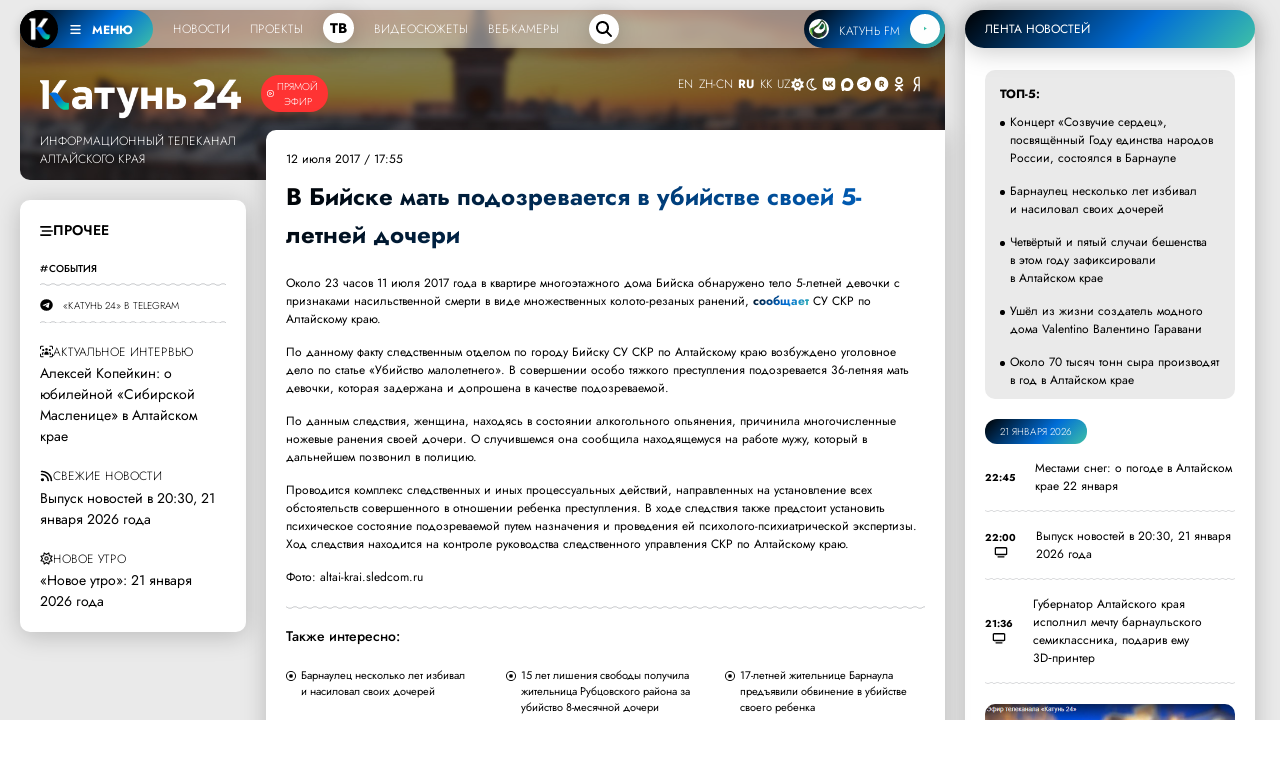

--- FILE ---
content_type: text/html; charset=UTF-8
request_url: https://katun24.ru/news/286402
body_size: 26641
content:
<!DOCTYPE html><html lang="ru" dir="ltr" prefix="og: https://ogp.me/ns#"><head><meta name="viewport" content="minimum-scale=1"/><meta name="turbo-refresh-method" content="morph"><meta charset="utf-8" /><meta name="description" content=",Прочее,события,Катунь 24" /><meta name="abstract" content=",Прочее,события,Катунь 24" /><meta name="keywords" content="Прочее,события,Катунь 24" /><meta name="geo.placename" content="Алтайский край" /><meta name="geo.region" content="RU-RU" /><link rel="canonical" href="https://katun24.ru/news/286402" /><meta name="robots" content="index, nofollow, max-image-preview:standard" /><meta name="author" content="katun24.ru" /><meta name="generator" content="katun24v2025" /><link rel="image_src" href="/files/logo.png" /><meta name="original-source" content="https://katun24.ru/news/286402" /><meta name="referrer" content="same-origin" /><meta name="rights" content="katun24.ru" /><meta property="og:site_name" content="Катунь 24" /><meta property="og:type" content="article" /><meta property="og:url" content="https://katun24.ru/news/286402" /><meta property="og:title" content="В Бийске мать подозревается в убийстве своей 5-летней дочери" /><meta property="og:description" content=",Прочее,события,Катунь 24" /><meta property="og:image" content="https://katun24.ru/files/logo.png" /><meta property="og:image:url" content="https://katun24.ru/files/logo.png" /><meta property="og:locale" content="ru_RU" /><meta name="dcterms.title" content="В Бийске мать подозревается в убийстве своей 5-летней дочери" /><meta name="dcterms.creator" content="katun24.ru" /><meta name="dcterms.subject" content="Прочее,события,Катунь 24" /><meta name="dcterms.description" content="В Бийске мать подозревается в убийстве своей 5-летней дочери,,Прочее,события,Катунь 24" /><meta name="dcterms.publisher" content="katun24.ru" /><meta name="dcterms.rights" content="katun24.ru" /><style>
        .save-loader-overlay {
          position: fixed;
          top: 0;
          left: 0;
          width: 100%;
          height: 100%;
          background: rgba(255, 255, 255, 1);
          z-index: 999999;
          display: none;
          justify-content: center;
          align-items: center;
          flex-direction: column;
          font-family: Jost, sans-serif;
        }
        .save-loader-overlay.active {
          display: flex;
          animation: fadeIn 0.3s ease;
        }
        .save-loader-content {
          background: white;
          padding: 2.5rem 3rem;
          // border-radius: 12px;
          // box-shadow: 0 10px 40px rgba(0, 0, 0, 0.15);
          // border: 1px solid #e0e0e0;
          text-align: center;
          max-width: 400px;
          width: 90%;
        }
        .save-loader-spinner {
          width: 5rem;
          height: 5rem;
          margin: 0 auto 1.5rem;
          border: 0.5rem solid rgba(0, 109, 215, 0.1);
          border-top: 0.5rem solid rgba(0, 109, 215, 1);
          border-radius: 50%;
          animation: spin 1s linear infinite;
        }
        .save-loader-message {
          font-size: 1.4rem;
          color: #000;
          font-weight: 500;
          margin-bottom: 0.5rem;
        }
        .save-loader-submessage {
          color: #333;
          font-size: 1.1rem;
          opacity: 0.8;
        }
        .save-loader-progress {
          margin-top: 1.5rem;
          height: 4px;
          background: #f0f0f0;
          border-radius: 2px;
          overflow: hidden;
        }
        .save-loader-progress-bar {
          height: 100%;
          background: #006dd7;
          width: 0%;
          transition: width 0.3s ease;
        }
        @keyframes spin {
          0% { transform: rotate(0deg); }
          100% { transform: rotate(360deg); }
        }
        @keyframes fadeIn {
          from { opacity: 0; }
          to { opacity: 1; }
        }
        /* Адаптация под админ-панель Drupal */
        body.toolbar-fixed .save-loader-overlay {
          top: 39px;
        }
        body.toolbar-fixed.toolbar-tray-open .save-loader-overlay {
          top: 79px;
        }
        /* Блокировка кнопки при сохранении */
        button[data-save-loader-submit].saving {
          opacity: 0.7;
          cursor: not-allowed;
          position: relative;
          padding-left: 2.5rem;
        }
        button[data-save-loader-submit].saving::before {
          content: "";
          position: absolute;
          left: 10px;
          top: 50%;
          transform: translateY(-50%);
          width: 16px;
          height: 16px;
          border: 2px solid currentColor;
          border-top-color: transparent;
          border-radius: 50%;
          animation: spin 0.8s linear infinite;
        }
      </style><meta name="MobileOptimized" content="width" /><meta name="HandheldFriendly" content="true" /><meta name="viewport" content="width=device-width, initial-scale=1.0" /><link rel="icon" href="/sites/default/files/favicon-96x96.png" type="image/png" /><title>В Бийске мать подозревается в убийстве своей 5-летней дочери</title><link rel="manifest" href="https://katun24.ru/pwa/manifest.json"/>
			<script>
				if (typeof navigator.serviceWorker !== 'undefined') {
navigator.serviceWorker.register('/pwa/sw.js')
}
			</script>
			<link rel="stylesheet" media="all" href="/sites/default/files/css/css_YWNF_QXu7Iy4W3oUZBMwiGjDkPxvoeMvG1OjqihvLr4.css?delta=0&amp;language=ru&amp;theme=k24&amp;include=eJw1ilEOwiAQRC-EJTHep1lkSrAL27BbbT29BPVnMu_NBJihzTg2UcR5ydxRfUJFI3Z3afCx7RvxRA86vqJKK8T5DYfDONf1f_mhW683v0g1HS2xBOKL2tnHNFTFS52eaig-kMI9czd-5FQk7owP-vk6ng" /><link rel="stylesheet" media="all" href="/sites/default/files/css/css_DAwRHY1y1I0t_6JbE6pf_lROlqIe3LdjG4K3Cl4NSZs.css?delta=1&amp;language=ru&amp;theme=k24&amp;include=eJw1ilEOwiAQRC-EJTHep1lkSrAL27BbbT29BPVnMu_NBJihzTg2UcR5ydxRfUJFI3Z3afCx7RvxRA86vqJKK8T5DYfDONf1f_mhW683v0g1HS2xBOKL2tnHNFTFS52eaig-kMI9czd-5FQk7owP-vk6ng" />
				<script type="text/javascript">
					(function (m, e, t, r, i, k, a) {
m[i] = m[i] || function () {
(m[i].a = m[i].a || []).push(arguments)
};
m[i].l = 1 * new Date();
for (var j = 0; j < document.scripts.length; j++) {
if (document.scripts[j].src === r) {
return;
}
}
k = e.createElement(t),
a = e.getElementsByTagName(t)[0],
k.async = 1,
k.src = r,
a.parentNode.insertBefore(k, a)
})(window, document, 'script', 'https://mc.yandex.ru/metrika/tag.js', 'ym');
ym(26295450, 'init', {
webvisor: true,
clickmap: true,
accurateTrackBounce: true,
trackLinks: true
});
				</script>
				<noscript><div><img src="https://mc.yandex.ru/watch/26295450" style="position:absolute; left:-9999px;" alt=""/></div></noscript>
				<script>
					new Image().src = "https://counter.yadro.ru/hit?r" + escape(document.referrer) + ((typeof(screen) == "undefined") ? "" : ";s" + screen.width + "*" + screen.height + "*" + (
screen.colorDepth ? screen.colorDepth : screen.pixelDepth
)) + ";u" + escape(document.URL) + ";h" + escape(document.title.substring(0, 150)) + ";" + Math.random();
				</script>
				<script src="/sites/default/files/js/js_CPhTbpdDGKhLXo0Xo96O3B16WOqJuBR3RCMWTVxtUbg.js?scope=header&amp;delta=0&amp;language=ru&amp;theme=k24&amp;include=eJxtzFEOgyAMgOELwUiW3acBraSxgqNl09uPoMaXvfX_0jagKhbAbc2CI0zELcX5qhmkhoXUhP8rERMWzwY3ZUqzG0tdPT_ONPPz5SLn4NmK7o1ip4RfMbL4ovCuWVFcD3uEEfVKojTI9e8W86F2DJQmSqQIMpTM7LraS-2h5-4RUAu7c5R1_wHb9WB1"></script>
</head><body class="smart-quotes-enabled path-node page-node-type-news"><div class="dialog-off-canvas-main-canvas" data-off-canvas-main-canvas><header role="banner"></header><div class="main__wrapper"><div class="main-block main-content"><main role="main"><div class="region region-content"><div class="simple--header" id="simple--header"><div id="menu-player--wrapper"><div class="menu-player" id="menu-player"><div class="k24-bottom-menu"><div class="k24-logo--left"><div class="k24-logo--wrapper"><span class="k24-bottom-menu--logo"><a href="/"><img src="/files/logo_white_menu.png" width="512" height="512" alt="Катунь 24"></a></span><span class="k24-bottom-menu__btn tooltip-top menu-toggle" data-tooltip="Меню портала katun24.ru"
						data-position="bottom left" id="menuToggle"><svg xmlns="http://www.w3.org/2000/svg" viewbox="0 0 640 640"><path
								d="M96 160c0-17.7 14.3-32 32-32h384c17.7 0 32 14.3 32 32s-14.3 32-32 32H128c-17.7 0-32-14.3-32-32zm0 160c0-17.7 14.3-32 32-32h384c17.7 0 32 14.3 32 32s-14.3 32-32 32H128c-17.7 0-32-14.3-32-32zm448 160c0 17.7-14.3 32-32 32H128c-17.7 0-32-14.3-32-32s14.3-32 32-32h384c17.7 0 32 14.3 32 32z" /></svg>
						МЕНЮ
					</span></div><ul><!-- <li data-tooltip="Новости Алтайского края, России и мира" data-position="bottom left"><a href="/k24-news">Новости</a></li><li data-tooltip="Программы телекомпании" data-position="bottom left"><a href="/k24-projects">Проекты</a></li><div class="tv-item" data-tooltip="Прямой эфир телеканала" data-position="bottom left"><a href="/k24">ТВ</a></div><li data-tooltip="Выпуски программ телекомпании" data-position="bottom left"><a href="/k24-video">Видеосюжеты</a></li><li data-tooltip="Специально для katun24.ru веб-камеры размещены в интересных и важных местах" data-position="bottom left"><a href="/ip-web">Веб-камеры</a></li> --><li><a href="/k24-news">Новости</a></li><li><a href="/k24-projects">Проекты</a></li><div class="tv-item"><a href="/k24">ТВ</a></div><li><a href="/k24-video">Видеосюжеты</a></li><li><a href="/ip-web">Веб-камеры</a></li></ul><div class="menu-search--block"><div class="menu-search--icon"><svg xmlns="http://www.w3.org/2000/svg" viewBox="0 0 640 640"><path
								d="M480 272c0 45.9-14.9 88.3-40 122.7l126.6 126.7c12.5 12.5 12.5 32.8 0 45.3s-32.8 12.5-45.3 0L394.7 440c-34.4 25.1-76.8 40-122.7 40-114.9 0-208-93.1-208-208S157.1 64 272 64s208 93.1 208 208zM272 416c79.5 0 144-64.5 144-144s-64.5-144-144-144-144 64.5-144 144 64.5 144 144 144z" /></svg></div><div class="menu-search--input"><form class="views-exposed-form bef-exposed-form" data-bef-auto-submit="" data-bef-auto-submit-delay="1000" data-bef-auto-submit-minimum-length="3" data-bef-auto-submit-full-form="" data-drupal-selector="views-exposed-form-solr-page-1" action="/k24-search" method="get" id="views-exposed-form-solr-page-1" accept-charset="UTF-8"><div class="form--inline clearfix"><div class="js-form-item form-item js-form-type-textfield form-type-textfield js-form-item-search-api-fulltext form-item-search-api-fulltext form-no-label"><input data-drupal-selector="edit-search-api-fulltext" type="text" id="edit-search-api-fulltext" name="search_api_fulltext" value="" size="30" maxlength="128" placeholder="Введите текст для поиска" class="form-text" /></div><div data-drupal-selector="edit-actions" class="form-actions js-form-wrapper form-wrapper" id="edit-actions"><div class="input--submit"><input data-bef-auto-submit-click="" class="js-hide button js-form-submit form-submit" data-drupal-selector="edit-submit-solr" type="submit" id="edit-submit-solr" value="искать" /></div></div></div></form></div></div></div><div class="radio-player-wrapper fade-in-right" data-tooltip="Слушайте радио Катунь FM в прямом эфире"
				data-position="bottom right" id="radio-player-wrapper" data-turbo="false"><div class="front-player-text"><a href="https://katunfm.ru"><img src="/files/kfm_logo.png" alt="Радио Катунь FM"><span>КАТУНЬ
							FM</span></a></div><div><button id="playBtn" class="play-btn"><svg id="playIcon" viewbox="0 0 24 24" style="display: block;"><path d="M8 5v14l11-7z" /></svg><svg id="pauseIcon" viewbox="0 0 24 24" style="display: none;"><path d="M6 19h4V5H6v14zm8-14v14h4V5h-4z" /></svg></button></div></div></div></div><!-- 
	Само меню --><div class="fullscreen-menu" id="fullscreenMenu"><button class="close-btn">закрыть &times;</button><div class="menu-nav"><div><div class="menu-nav--logo__wrapper"><div class="menu-nav--logo"><img src="/files/logo_white_full.png" width="5430" height="1081"
							alt="Катунь 24" "></div><div class=" menu-nav--air"><a href="/k24">Прямой эфир</a></div></div><ul><li><a href="/">Главная</a></li><li><a href="/k24-news">Новости</a></li><li><a href="/k24-projects">Проекты</a></li><li><a href="/k24-video">Видеосюжеты</a></li><li><a href="/ip-web">Веб-камеры</a></li><li><a href="/pages/about">О компании</a></li><li><a href="/k24-search">Поиск по сайту</a></li></ul><div class="menu-nav--mini"><div class="menu-nav--mini-item"><svg xmlns="http://www.w3.org/2000/svg" viewbox="0 0 640 640"><path
								d="M128 128c-35.3 0-64 28.7-64 64v256c0 35.3 28.7 64 64 64h384c35.3 0 64-28.7 64-64V192c0-35.3-28.7-64-64-64H128zm352 120v144c0 13.3-10.7 24-24 24-7.1 0-13.5-3.1-17.9-8-10.2 5.1-21.8 8-34.1 8-42 0-76-34-76-76s34-76 76-76c9.9 0 19.3 1.9 28 5.3V248c0-13.3 10.7-24 24-24s24 10.7 24 24zm-48 92c0-15.5-12.5-28-28-28s-28 12.5-28 28 12.5 28 28 28 28-12.5 28-28zm-208-68c-8.8 0-16 7.2-16 16v32h48v-32c0-8.8-7.2-16-16-16h-16zm32 96h-48v24c0 13.3-10.7 24-24 24s-24-10.7-24-24V288c0-35.3 28.7-64 64-64h16c35.3 0 64 28.7 64 64v104c0 13.3-10.7 24-24 24s-24-10.7-24-24v-24z" /></svg><a href="/pages/advertising">Реклама на Катунь 24</a></div><div class="menu-nav--mini-item"><svg xmlns="http://www.w3.org/2000/svg" viewbox="0 0 640 640"><path
								d="M75.9 112C51.7 112 32 131.7 32 155.9v328.2c0 24.3 19.7 43.9 43.9 43.9 5.5 0 10.7-1 15.7-2.9C104.5 520.2 195 488 320 488s215.5 32.3 228.4 37.1c5 1.9 10.2 2.9 15.7 2.9 24.3 0 43.9-19.7 43.9-43.9V155.9c0-24.3-19.7-43.9-43.9-43.9-5.5 0-10.7 1-15.7 2.9C535.5 119.8 445 152 320 152s-215.5-32.3-228.4-37.1c-5-1.9-10.2-2.9-15.7-2.9zM104 240c0-22.1 17.9-40 40-40s40 17.9 40 40-17.9 40-40 40-40-17.9-40-40zm264.1-16c7.5 0 14.6 3.6 19.1 9.6l124.5 166.6c5.9 7.9 6.4 18.5 1.3 26.9a23.81 23.81 0 0 1-24.5 11.1c-45.8-7.8-103.3-14.2-168.4-14.2-65.6 0-123.4 6.5-169.3 14.4-9.8 1.7-19.7-2.9-24.7-11.5s-4.3-19.4 1.9-27.2l69.3-86.7c4.6-5.7 11.5-9 18.7-9 7.2 0 14.2 3.3 18.7 9l27.5 34.4 86.7-113.9c4.6-6 11.7-9.5 19.2-9.5z" /></svg><a href="https://disk.yandex.ru/d/kuVrZSO4uCaxxw" target="blank">Логотипы Катунь 24</a></div></div></div><div class="menu-nav--section__right"><div class="menu-nav--section__right-title">Разделы</div><div class="views-element-container"><div class="view view-menu-sections view-id-menu_sections view-display-id-block_1 js-view-dom-id-4fdb822b92f2a2ec66cddbbf2d4bf065613c1b5738d79f86a9e28f297e7ca162"><div class="menu-nav--section__right--wrapper">
  -  <div class="menu-nav--section__right-link"><a href="/razdely/obschestvo" hreflang="ru">Общество</a></div>  -  <div class="menu-nav--section__right-link"><a href="/razdely/ekonomika" hreflang="ru">Экономика</a></div>  -  <div class="menu-nav--section__right-link"><a href="/razdely/kultura" hreflang="ru">Культура</a></div>  -  <div class="menu-nav--section__right-link"><a href="/razdely/selskoe-khozyaystvo" hreflang="ru">Сельское хозяйство</a></div>  -  <div class="menu-nav--section__right-link"><a href="/razdely/nedvizhimost" hreflang="ru">Недвижимость</a></div>  -  <div class="menu-nav--section__right-link"><a href="/razdely/proisshestviya" hreflang="ru">Происшествия</a></div>  -  <div class="menu-nav--section__right-link"><a href="/razdely/zhkkh" hreflang="ru">ЖКХ</a></div>  -  <div class="menu-nav--section__right-link"><a href="/razdely/sport" hreflang="ru">Спорт</a></div>  -  <div class="menu-nav--section__right-link"><a href="/razdely/prochee" hreflang="ru">Прочее</a></div>  -  <div class="menu-nav--section__right-link"><a href="/razdely/pogoda" hreflang="ru">Погода</a></div>  -  <div class="menu-nav--section__right-link"><a href="/razdely/sobytiya" hreflang="ru">События</a></div>  -  <div class="menu-nav--section__right-link"><a href="/razdely/turizm" hreflang="ru">Туризм</a></div>  -  <div class="menu-nav--section__right-link"><a href="/razdely/ekologiya" hreflang="ru">Экология</a></div>  -  <div class="menu-nav--section__right-link"><a href="/razdely/politika" hreflang="ru">Политика</a></div>  -  <div class="menu-nav--section__right-link"><a href="/razdely/medicina" hreflang="ru">Медицина</a></div>  -  <div class="menu-nav--section__right-link"><a href="/razdely/obrazovanie-i-nauka" hreflang="ru">Образование и наука</a></div></div></div></div></div><div class="news--block-2__radio--menu"><svg xmlns="http://www.w3.org/2000/svg" viewbox="0 0 640 640"><path
						d="M91.6 73.8c-12.3-5-26.3.9-31.2 13.2C47.2 119.5 40 154.9 40 192c0 37.1 7.2 72.5 20.4 105 5 12.3 19 18.2 31.3 13.2s18.2-19 13.2-31.3C94 252.2 88 222.8 88 192c0-30.8 6-60.2 16.9-87 5-12.3-1-26.3-13.2-31.3zm456.8 0c-12.3 5-18.2 19-13.2 31.3 10.9 26.8 16.9 56.2 16.9 87 0 30.8-6 60.2-16.9 87-5 12.3 1 26.3 13.2 31.3s26.3-1 31.3-13.2c13.1-32.5 20.4-67.9 20.4-105 0-37.1-7.2-72.5-20.4-105-5-12.3-19-18.2-31.3-13.2zM372.1 229.2c7.5-10.5 11.9-23.3 11.9-37.2 0-35.3-28.7-64-64-64s-64 28.7-64 64c0 13.9 4.4 26.7 11.9 37.2l-137 301.6c-7.3 16.1-.2 35.1 15.9 42.4 16.1 7.3 35.1.2 42.4-15.9l20.6-45.2h220.6l20.6 45.2c7.3 16.1 26.3 23.2 42.4 15.9 16.1-7.3 23.2-26.3 15.9-42.4L372.1 229.2zM408.5 464h-177l21.8-48h133.3l21.8 48zM320 269.3l44.8 98.7h-89.7l44.8-98.7zM195.3 137.6c5.3-12.1-.2-26.3-12.4-31.6-12.2-5.3-26.3.2-31.6 12.4C141.5 141 136 165.9 136 192c0 26.1 5.5 51 15.3 73.6 5.3 12.1 19.5 17.7 31.6 12.4 12.1-5.3 17.7-19.5 12.4-31.6-7.3-16.6-11.3-35-11.3-54.4s4-37.8 11.3-54.4zm293.4-19.2c-5.3-12.1-19.5-17.7-31.6-12.4-12.1 5.3-17.7 19.5-12.4 31.6 7.3 16.6 11.3 35 11.3 54.4s-4 37.8-11.3 54.4c-5.3 12.1.2 26.3 12.4 31.6 12.2 5.3 26.3-.2 31.6-12.4C498.5 243 504 218.1 504 192c0-26.1-5.5-51-15.3-73.6z" /></svg><a href="https://katunfm.ru" target="_blank">Радиостанция Катунь FM</a></div></div><div class="menu-nav--tv"><div><div class="menu-nav--tv-title--poject">Проекты телеканала</div><div class="views-element-container"><div class="video-projects-3"><div class="video-projects-3__wrapper"><div class="video-projects-3__video"><a href="/proekty/vypusk-novostey" hreflang="ru"><img loading="lazy" src="/sites/default/files/styles/projects_menu/public/2025-07/novosti_39.jpg.webp?itok=TfmcnCcB" width="256" height="150" alt="" class="image-style-projects-menu" /></a></div><div class="video-projects-3__title"><a href="/proekty/vypusk-novostey" hreflang="ru">Выпуск новостей</a></div></div><div class="video-projects-3__wrapper"><div class="video-projects-3__video"><a href="/proekty/novoe-utro" hreflang="ru"><img loading="lazy" src="/sites/default/files/styles/projects_menu/public/2025-07/novoeutro_4.jpg.webp?itok=EimOugAV" width="256" height="150" alt="" class="image-style-projects-menu" /></a></div><div class="video-projects-3__title"><a href="/proekty/novoe-utro" hreflang="ru">Новое утро</a></div></div><div class="video-projects-3__wrapper"><div class="video-projects-3__video"><a href="/proekty/intervyu-dnya" hreflang="ru"><img loading="lazy" src="/sites/default/files/styles/projects_menu/public/2025-07/id_150_0.jpg.webp?itok=PWkfxz2D" width="256" height="150" alt="" class="image-style-projects-menu" /></a></div><div class="video-projects-3__title"><a href="/proekty/intervyu-dnya" hreflang="ru">Интервью дня</a></div></div><div class="video-projects-3__wrapper"><div class="video-projects-3__video"><a href="/proekty/100-professiy" hreflang="ru"><img loading="lazy" src="/sites/default/files/styles/projects_menu/public/default_images/default_k24_1.jpg.webp?itok=IZi-G8bM" width="256" height="150" alt="" class="image-style-projects-menu" /></a></div><div class="video-projects-3__title"><a href="/proekty/100-professiy" hreflang="ru">100 профессий</a></div></div><div class="video-projects-3__wrapper"><div class="video-projects-3__video"><a href="/proekty/nashi" hreflang="ru"><img loading="lazy" src="/sites/default/files/styles/projects_menu/public/2025-07/nashi_3.jpg.webp?itok=ZZ3wxBvl" width="256" height="150" alt="" class="image-style-projects-menu" /></a></div><div class="video-projects-3__title"><a href="/proekty/nashi" hreflang="ru">«Наши»</a></div></div><div class="video-projects-3__wrapper"><div class="video-projects-3__video"><a href="/proekty/katun-v-teme" hreflang="ru"><img loading="lazy" src="/sites/default/files/styles/projects_menu/public/2025-07/vteme.jpg.webp?itok=J6eTndCC" width="256" height="150" alt="" class="image-style-projects-menu" /></a></div><div class="video-projects-3__title"><a href="/proekty/katun-v-teme" hreflang="ru">«Катунь. В теме»</a></div></div></div></div><div class="menu-nav--tv-title--poject-bottom"><a href="/k24-projects">Все проекты</a></div></div><div class="news--block-2__tv--menu"><svg xmlns="http://www.w3.org/2000/svg" viewbox="0 0 640 640"><path
						d="M320 112c114.9 0 208 93.1 208 208s-93.1 208-208 208-208-93.1-208-208 93.1-208 208-208zm0 464c141.4 0 256-114.6 256-256S461.4 64 320 64 64 178.6 64 320s114.6 256 256 256zm-43.5-364.5c-7.4-4.5-16.7-4.7-24.3-.5-7.6 4.2-12.2 12.3-12.2 21v176c0 8.7 4.7 16.7 12.3 20.9 7.6 4.2 16.8 4.1 24.3-.5l144-88c7.1-4.4 11.5-12.1 11.5-20.5s-4.4-16.1-11.5-20.5l-144-88zM362 320l-74 45.2v-90.4l74 45.2z" /></svg><a href="/k24">Прямой эфир телеканала Катунь 24</a></div></div><div class="menu-nav--section"><div><div class="menu-nav--tv-title">Популярные материалы</div><div class="views-element-container"><div class="view view-menu-popular view-id-menu_popular view-display-id-block_1 js-view-dom-id-8e97df39fddea3bf3fc282a3987be0ca9578fc596881830d3b27b6c9d6fe7e10"><div class="view-content"><div class="sections-block-3__wrapper"><div class="sections-block-3__title"><a href="/news/845017" hreflang="ru">Концерт «Созвучие сердец», посвящённый Году единства народов России, состоялся в Барнауле</a></div></div><div class="sections-block-3__wrapper"><div class="sections-block-3__title"><a href="/news/844953" hreflang="ru">Барнаулец несколько лет избивал и насиловал своих дочерей</a></div></div><div class="sections-block-3__wrapper"><div class="sections-block-3__title"><a href="/news/844948" hreflang="ru">Четвёртый и пятый случаи бешенства в этом году зафиксировали в Алтайском крае</a></div></div><div class="sections-block-3__wrapper"><div class="sections-block-3__title"><a href="/news/844956" hreflang="ru">Ушёл из жизни создатель модного дома Valentino Валентино Гаравани</a></div></div><div class="sections-block-3__wrapper"><div class="sections-block-3__title"><a href="/news/844975" hreflang="ru">Около 70 тысяч тонн сыра производят в год в Алтайском крае</a></div></div><div class="sections-block-3__wrapper"><div class="sections-block-3__title"><a href="/news/844983" hreflang="ru">Где и у кого покупать рекламу в Алтайском крае? Экспертное мнение практика</a></div></div><div class="sections-block-3__wrapper"><div class="sections-block-3__title"><a href="/news/844972" hreflang="ru">Прямая трансляция розыгрыша призов от компании «Мария-Ра»</a></div></div><div class="sections-block-3__wrapper"><div class="sections-block-3__title"><a href="/news/844977" hreflang="ru">Семья убитого главы Завьяловского района требует 10 миллионов рублей компенсации</a></div></div></div></div></div></div><div class="menu-nav--tv-link"><svg xmlns="http://www.w3.org/2000/svg" viewbox="0 0 640 640"><path
						d="M96 160c0-35.3 28.7-64 64-64h320c35.3 0 64 28.7 64 64v320c0 35.3-28.7 64-64 64H160c-35.3 0-64-28.7-64-64V160zm64 0v64h64v-64h-64zm320 0H288v64h192v-64zM160 288v64h64v-64h-64zm320 0H288v64h192v-64zM160 416v64h64v-64h-64zm320 0H288v64h192v-64z" /></svg><a href="/k24#tvprog--page-1__time-title">Программа передач на неделю</a></div></div></div></div>
<script>
const audio = new Audio();
						const playBtn = document.getElementById('playBtn');
						const playIcon = document.getElementById('playIcon');
						const pauseIcon = document.getElementById('pauseIcon');
						const HLS_STREAM_URL = 'https://live.katun24.ru:8082/123/123/video.m3u8';
						let hls;
						if (Hls.isSupported()) {
							hls = new Hls();
							hls.loadSource(HLS_STREAM_URL);
							hls.attachMedia(audio);
							hls.on(Hls.Events.MANIFEST_PARSED, () => {
								playBtn.disabled = false;
							});
						} else if (audio.canPlayType('application/vnd.apple.mpegurl')) {
							audio.src = HLS_STREAM_URL;
							audio.addEventListener('loadedmetadata', () => {
								playBtn.disabled = false;
							});
						}
						playBtn.addEventListener('click', () => {
							if (audio.paused) {
								audio.play().then(() => {
									playIcon.style.display = 'none';
									pauseIcon.style.display = 'block';
									playBtn.classList.add('pulse-animation');
								}).catch(e => {
									console.error('Ошибка воспроизведения:', e);
								});
							} else {
								audio.pause();
								playIcon.style.display = 'block';
								pauseIcon.style.display = 'none';
								playBtn.classList.remove('pulse-animation');
							}
						});
						if (hls) {
							hls.on(Hls.Events.ERROR, (event, data) => {
								if (data.fatal) {
									switch (data.type) {
										case Hls.ErrorTypes.NETWORK_ERROR: hls.startLoad();
											break;
										case Hls.ErrorTypes.MEDIA_ERROR: hls.recoverMediaError();
											break;
									}
								}
							});
						}
						audio.addEventListener('ended', () => {
							playIcon.style.display = 'block';
							pauseIcon.style.display = 'none';
							playBtn.classList.remove('pulse-animation');
						});
				
</script>
<div class="news--block-main"><div class="news--block-2__header"><div class="news--block-2__logo_wrapper"><div class="news--block-2__logo_line"><div class="news--block-2__logo"><a href="/"><img src="/files/logo_white_full.png" width="5430" height="1081" alt="Катунь 24"></a></div><div class="news--block-2__logo_simple"><a href="/"><img src="/files/logo_white_full.png" width="5430" height="1081" alt="Катунь 24"></a></div><div class="news--block-2--air"><div class="news--block-2__tv"><svg xmlns="http://www.w3.org/2000/svg" viewBox="0 0 640 640"><path d="M320 112c114.9 0 208 93.1 208 208s-93.1 208-208 208-208-93.1-208-208 93.1-208 208-208zm0 464c141.4 0 256-114.6 256-256S461.4 64 320 64 64 178.6 64 320s114.6 256 256 256zm-43.5-364.5c-7.4-4.5-16.7-4.7-24.3-.5-7.6 4.2-12.2 12.3-12.2 21v176c0 8.7 4.7 16.7 12.3 20.9 7.6 4.2 16.8 4.1 24.3-.5l144-88c7.1-4.4 11.5-12.1 11.5-20.5s-4.4-16.1-11.5-20.5l-144-88zM362 320l-74 45.2v-90.4l74 45.2z"/></svg><a href="/k24">Прямой эфир</a></div></div></div><div class="news--block-2__name">Информационный телеканал <br> Алтайского края</div></div><div class="news--block-2__bottom" id="news--block-2__bottom"><div><div class="gtranslate_wrapper"></div><script>window.gtranslateSettings = {"switcher_horizontal_position":"inline","switcher_vertical_position":"inline","horizontal_position":"inline","vertical_position":"inline","float_switcher_open_direction":"top","switcher_open_direction":"bottom","default_language":"ru","native_language_names":1,"detect_browser_language":0,"add_new_line":1,"select_language_label":"Select Language","flag_size":32,"flag_style":"2d","globe_size":60,"alt_flags":[],"wrapper_selector":".gtranslate_wrapper","url_structure":"none","custom_domains":null,"languages":["en","zh-CN","ru","kk","uz"],"custom_css":""}</script><script>(function(){var js = document.createElement('script');js.setAttribute('src', '/modules/contrib/gtranslate/js/lc.js');js.setAttribute('data-gt-orig-url', '/news/286402');js.setAttribute('data-gt-orig-domain', 'katun24.ru');document.body.appendChild(js);})();</script></div><div id="theme-toggle" class="dark-mode-block"><span class="d-block-dark"><svg xmlns="http://www.w3.org/2000/svg" viewBox="0 0 640 640"><path d="M210.2 53.9c7.4-3.1 15.8-2.2 22.5 2.2l87.8 58.2 87.8-58.2c6.7-4.4 15.1-5.2 22.5-2.2s12.6 9.6 14.2 17.4l20.9 103.2 103.2 20.9c7.8 1.6 14.4 7 17.4 14.3 3 7.3 2.2 15.8-2.2 22.5L526.1 320l58.2 87.8c4.4 6.7 5.2 15.1 2.2 22.5s-9.6 12.8-17.4 14.3l-103.3 20.8L445 568.7c-1.6 7.8-7 14.4-14.3 17.4-7.3 3-15.8 2.2-22.5-2.2l-87.8-58.2-87.8 58.2c-6.7 4.4-15.1 5.2-22.5 2.2s-12.8-9.6-14.3-17.4L175 465.4 71.7 444.5c-7.8-1.6-14.4-7-17.4-14.3-3-7.3-2.2-15.8 2.2-22.5l58.2-87.7-58.2-87.8c-4.4-6.7-5.2-15.1-2.2-22.5s9.6-12.8 17.4-14.3L175 174.6l20.9-103.3c1.6-7.8 7-14.4 14.3-17.4zM239.6 320c0-44.4 36-80.4 80.4-80.4 44.4 0 80.4 36 80.4 80.4 0 44.4-36 80.4-80.4 80.4-44.4 0-80.4-36-80.4-80.4zm208.8 0c0-70.9-57.5-128.4-128.4-128.4S191.6 249.1 191.6 320 249.1 448.4 320 448.4 448.4 390.9 448.4 320z"/></svg></span><span class="d-block-light"><svg xmlns="http://www.w3.org/2000/svg" viewBox="0 0 640 640"><path d="M303.3 112.7C196.2 121.2 112 210.8 112 320c0 114.9 93.1 208 208 208 33.3 0 64.7-7.8 92.6-21.7C309.2 482.9 232 390.5 232 280c0-65.8 27.4-125.1 71.3-167.3zM64 320C64 178.6 178.6 64 320 64c19.4 0 38.4 2.2 56.7 6.3 9.9 2.2 17.3 10.5 18.5 20.5 1.2 10-4 19.8-13.1 24.4C321.5 145.4 280 207.9 280 280c0 101.6 82.4 184 184 184 5 0 9.9-.2 14.8-.6 10.1-.8 19.6 4.8 23.8 14.1 4.2 9.3 2 20.1-5.3 27.1-46 44.2-108.5 71.4-177.3 71.4-141.4 0-256-114.6-256-256z"/></svg></span></div>
<script>
// Dark mode
var toggle = document.getElementById("theme-toggle");
var storedTheme = localStorage.getItem('theme') || (window.matchMedia("(prefers-color-scheme: dark)").matches ? "dark" : "light");
if (storedTheme)
    document.documentElement.setAttribute('data-theme', storedTheme)
toggle.onclick = function() {
    var currentTheme = document.documentElement.getAttribute("data-theme");
    var targetTheme = "light";
    if (currentTheme === "light") {
        targetTheme = "dark";
    }
    document.documentElement.setAttribute('data-theme', targetTheme)
    localStorage.setItem('theme', targetTheme);
};
</script>
<div class="news--block-2__top_right_social"><a href="https://vk.com/tvkatun24" target="_blank"><svg xmlns="http://www.w3.org/2000/svg" viewBox="0 0 640 640"><path d="M127.5 127.5C96 159 96 209.7 96 311v18c0 101.3 0 152 31.5 183.5S209.7 544 311 544h17.9c101.4 0 152.1 0 183.5-31.5C543.8 481 544 430.3 544 329v-17.9c0-101.4 0-152.1-31.5-183.5C481 96.2 430.3 96 329 96h-18c-101.3 0-152 0-183.5 31.5zm44.1 104.8h51.1c1.7 85.5 39.4 121.7 69.3 129.2V232.3h48.2V306c29.5-3.2 60.5-36.8 70.9-73.7h48.2c-3.9 19.2-11.8 37.3-23.1 53.3s-25.7 29.5-42.5 39.6c18.7 9.3 35.2 22.4 48.4 38.5 13.2 16.1 22.9 34.9 28.3 55h-53c-4.9-17.5-14.8-33.1-28.6-45-13.8-11.9-30.7-19.4-48.7-21.6v66.6h-5.8c-102.1 0-160.3-70-162.8-186.5z"/></svg></a><a href="https://max.ru/tvkatun24" target="_blank" class="max-messanger"><svg xmlns="http://www.w3.org/2000/svg" viewBox="0 0 440 440"><path d="M145 1.6c-1.4.2-6.8 1.1-12 2C82.4 12.1 36.5 47 15 93.5 3.6 118-.7 144 1.1 176.7c1.2 21.4 4.3 39.2 12.3 70.4 6.9 26.8 9 38.2 10.1 53.9.4 5.9 1.3 10.5 2.3 12.3 7.9 13.3 44.3 6 63.4-12.7l3.7-3.6 8.6 5.6c16.9 11 29.4 15.1 49.8 16.3 22.1 1.4 43.5-1.2 62.4-7.4 12.4-4.1 32.9-14.7 43.3-22.5 44.7-33.5 68.7-86.2 64-140.8C314.8 75.7 265.6 19 195.8 3.8c-7.1-1.5-14-2.1-28.8-2.3-10.7-.2-20.6-.2-22 .1m34.8 79.9c30.5 7.1 55.2 32.6 61.6 63.7 7.6 36.9-13.8 75.4-49.9 89.9-22.2 8.8-45.2 7.5-66-3.9l-7-3.9-7.5 6.2c-8.7 7-13.4 9.3-15.9 7.8-4.8-3-9.5-15.1-12.7-32.8-2.6-14.1-2.6-46.5-.1-58.3 7.2-33.7 26.6-57.5 54-66.7 4.3-1.4 10.4-3 13.5-3.5 7.1-1.1 21.7-.4 30 1.5"/></svg></a><a href="https://t.me/katun24new" target="_blank"><svg xmlns="http://www.w3.org/2000/svg" viewBox="0 0 640 640"><path d="M320 72C183 72 72 183 72 320s111 248 248 248 248-111 248-248S457 72 320 72zm115 168.7c-3.7 39.2-19.9 134.4-28.1 178.3-3.5 18.6-10.3 24.8-16.9 25.4-14.4 1.3-25.3-9.5-39.3-18.7-21.8-14.3-34.2-23.2-55.3-37.2-24.5-16.1-8.6-25 5.3-39.5 3.7-3.8 67.1-61.5 68.3-66.7.2-.7.3-3.1-1.2-4.4-1.5-1.3-3.6-.8-5.1-.5-2.2.5-37.1 23.5-104.6 69.1-9.9 6.8-18.9 10.1-26.9 9.9-8.9-.2-25.9-5-38.6-9.1-15.5-5-27.9-7.7-26.8-16.3.6-4.5 6.7-9 18.4-13.7 72.3-31.5 120.5-52.3 144.6-62.3 68.9-28.6 83.2-33.6 92.5-33.8 2.1 0 6.6.5 9.6 2.9 2 1.7 3.2 4.1 3.5 6.7.5 3.2.6 6.5.4 9.8z"/></svg></a><a href="https://rutube.ru/u/tvkatun24/" target="_blank"><svg xmlns="http://www.w3.org/2000/svg" viewBox="0 0 640 640"><path d="M320 576c141.4 0 256-114.6 256-256S461.4 64 320 64 64 178.6 64 320s114.6 256 256 256zm-56-368h80c39.8 0 72 32.2 72 72 0 28.9-17 53.8-41.6 65.3l30.2 50.3c6.8 11.4 3.1 26.1-8.2 32.9-11.3 6.8-26.1 3.1-32.9-8.2l-41-68.3h-34.4v56c0 13.3-10.7 24-24 24s-24-10.7-24-24V232c0-13.3 10.7-24 24-24zm72 96h8c13.3 0 24-10.7 24-24s-10.7-24-24-24h-56v48h48z"/></svg></a><a href="https://ok.ru/group/52146794660011" target="_blank"><svg xmlns="http://www.w3.org/2000/svg" viewBox="0 0 640 640"><path d="M435.1 398c-27.4 17.4-65.1 24.3-90 26.9l20.9 20.6 76.3 76.3c27.9 28.6-17.5 73.3-45.7 45.7-19.1-19.4-47.1-47.4-76.3-76.6L244 567.4c-28.2 27.5-73.6-17.6-45.4-45.7 19.4-19.4 47.1-47.4 76.3-76.3l20.6-20.6c-24.6-2.6-62.9-9.1-90.6-26.9-32.6-21-46.9-33.3-34.3-59 7.4-14.6 27.7-26.9 54.6-5.7 0 0 36.3 28.9 94.9 28.9 58.6 0 94.9-28.9 94.9-28.9 26.9-21.1 47.1-8.9 54.6 5.7 12.4 25.7-1.9 38-34.5 59.1zm14.6-204.7c.1 71.6-57.9 129.8-129.5 129.9-71.6.1-129.8-57.9-129.9-129.5-.1-71.6 57.9-129.8 129.5-129.9 71.6-.1 129.8 57.9 129.9 129.5zm-193.4.4c.1 35.2 28.7 63.6 63.9 63.5 35.2-.1 63.6-28.7 63.5-63.9-.1-35.2-28.7-63.6-63.9-63.5-35.2.1-63.6 28.7-63.5 63.9z"/></svg></a><a href="https://dzen.ru/k24" target="_blank"><svg xmlns="http://www.w3.org/2000/svg" viewBox="0 0 640 640"><path d="M345.1 379.8 257.7 576H194l96-209.8c-45.1-22.9-75.2-64.4-75.2-141.1-.1-107.4 68-161.1 148.9-161.1H446v512h-55.1V379.8h-45.8zm45.8-269.3h-29.4c-44.4 0-87.4 29.4-87.4 114.6 0 82.3 39.4 108.8 87.4 108.8h29.4V110.5z"/></svg></a></div></div></div></div></div><div id="block-k24-soderzhimoestranicy" class="block block-system block-system-main-block"><article class="node node--type-news node--view-mode-full" data-url="/news/286402"><div class="node--news__main"><div id="node--news__extra" class="node--news__extra"><div class="node--news__tags"><div class="node--news__tag--section"><div class="field__item"><svg xmlns="http://www.w3.org/2000/svg" viewBox="0 0 512 512"><path d="M0 96C0 78.3 14.3 64 32 64l384 0c17.7 0 32 14.3 32 32s-14.3 32-32 32L32 128C14.3 128 0 113.7 0 96zM64 256c0-17.7 14.3-32 32-32l384 0c17.7 0 32 14.3 32 32s-14.3 32-32 32L96 288c-17.7 0-32-14.3-32-32zM448 416c0 17.7-14.3 32-32 32L32 448c-17.7 0-32-14.3-32-32s14.3-32 32-32l384 0c17.7 0 32 14.3 32 32z"/></svg><a href="/razdely/prochee" hreflang="ru">Прочее</a></div></div><div class="node--news__tag"><div class="field field--name-field-news-tags field--type-entity-reference field--label-hidden field__items"><div class="field__item"><svg xmlns="http://www.w3.org/2000/svg" viewBox="0 0 512 512"><path d="M214.7 .7c17.3 3.7 28.3 20.7 24.6 38l-19.1 89.3 126.5 0 22-102.7C372.4 8 389.4-3 406.7 .7s28.3 20.7 24.6 38L412.2 128 480 128c17.7 0 32 14.3 32 32s-14.3 32-32 32l-81.6 0-27.4 128 67.8 0c17.7 0 32 14.3 32 32s-14.3 32-32 32l-81.6 0-22 102.7c-3.7 17.3-20.7 28.3-38 24.6s-28.3-20.7-24.6-38l19.1-89.3-126.5 0-22 102.7c-3.7 17.3-20.7 28.3-38 24.6s-28.3-20.7-24.6-38L99.8 384 32 384c-17.7 0-32-14.3-32-32s14.3-32 32-32l81.6 0 27.4-128-67.8 0c-17.7 0-32-14.3-32-32s14.3-32 32-32l81.6 0 22-102.7C180.4 8 197.4-3 214.7 .7zM206.4 192l-27.4 128 126.5 0 27.4-128-126.5 0z"/></svg><a href="/tegi/sobytiya" hreflang="ru">события</a></div></div></div></div><div class="node--news__body--bottom__telegram"><svg xmlns="http://www.w3.org/2000/svg" viewbox="0 0 512 512"><path d="M256 8a248 248 0 1 0 0 496 248 248 0 1 0 0-496zM371 176.7c-3.7 39.2-19.9 134.4-28.1 178.3-3.5 18.6-10.3 24.8-16.9 25.4-14.4 1.3-25.3-9.5-39.3-18.7-21.8-14.3-34.2-23.2-55.3-37.2-24.5-16.1-8.6-25 5.3-39.5 3.7-3.8 67.1-61.5 68.3-66.7 .2-.7 .3-3.1-1.2-4.4s-3.6-.8-5.1-.5c-2.2 .5-37.1 23.5-104.6 69.1-9.9 6.8-18.9 10.1-26.9 9.9-8.9-.2-25.9-5-38.6-9.1-15.5-5-27.9-7.7-26.8-16.3 .6-4.5 6.7-9 18.4-13.7 72.3-31.5 120.5-52.3 144.6-62.3 68.9-28.6 83.2-33.6 92.5-33.8 2.1 0 6.6 .5 9.6 2.9 2 1.7 3.2 4.1 3.5 6.7 .5 3.2 .6 6.5 .4 9.8z"/></svg><a href="https://t.me/katun24new" target="_blank">"Катунь 24" в Telegram</a></div><div id="installButton" class="node--news__body--bottom__install install-btn" style="display: none;"><svg xmlns="http://www.w3.org/2000/svg" viewbox="0 0 448 512"><path d="M256 32c0-17.7-14.3-32-32-32s-32 14.3-32 32l0 210.7-41.4-41.4c-12.5-12.5-32.8-12.5-45.3 0s-12.5 32.8 0 45.3l96 96c12.5 12.5 32.8 12.5 45.3 0l96-96c12.5-12.5 12.5-32.8 0-45.3s-32.8-12.5-45.3 0L256 242.7 256 32zM64 320c-35.3 0-64 28.7-64 64l0 32c0 35.3 28.7 64 64 64l320 0c35.3 0 64-28.7 64-64l0-32c0-35.3-28.7-64-64-64l-46.9 0-56.6 56.6c-31.2 31.2-81.9 31.2-113.1 0L110.9 320 64 320zm304 56a24 24 0 1 1 0 48 24 24 0 1 1 0-48z"/></svg><span>Установить приложение</span></div><div class="node--news__extra--more"><div class="views-element-container"><div class="news-special--inside__block"><div class="news-special--inside__header"><svg xmlns="http://www.w3.org/2000/svg" viewBox="0 0 576 512"><path d="M64 0C28.7 0 0 28.7 0 64l0 72c0 13.3 10.7 24 24 24s24-10.7 24-24l0-72c0-8.8 7.2-16 16-16l72 0c13.3 0 24-10.7 24-24S149.3 0 136 0L64 0zM440 0c-13.3 0-24 10.7-24 24s10.7 24 24 24l72 0c8.8 0 16 7.2 16 16l0 72c0 13.3 10.7 24 24 24s24-10.7 24-24l0-72c0-35.3-28.7-64-64-64L440 0zM48 376c0-13.3-10.7-24-24-24S0 362.7 0 376l0 72c0 35.3 28.7 64 64 64l72 0c13.3 0 24-10.7 24-24s-10.7-24-24-24l-72 0c-8.8 0-16-7.2-16-16l0-72zm528 0c0-13.3-10.7-24-24-24s-24 10.7-24 24l0 72c0 8.8-7.2 16-16 16l-72 0c-13.3 0-24 10.7-24 24s10.7 24 24 24l72 0c35.3 0 64-28.7 64-64l0-72zM288 216a56 56 0 1 0 0-112 56 56 0 1 0 0 112zm0 40c-53 0-96 43-96 96l0 24c0 13.3 10.7 24 24 24l144 0c13.3 0 24-10.7 24-24l0-24c0-53-43-96-96-96zm192-64a48 48 0 1 0 -96 0 48 48 0 1 0 96 0zM168 272.3c-49.3 4.1-88 45.3-88 95.7l0 10.7c0 11.8 9.6 21.3 21.3 21.3l46.8 0c-2.7-7.5-4.1-15.6-4.1-24l0-24c0-29.5 8.8-56.9 24-79.7zM427.9 400l46.8 0c11.8 0 21.3-9.6 21.3-21.3l0-10.7c0-50.3-38.7-91.6-88-95.7 15.2 22.8 24 50.2 24 79.7l0 24c0 8.4-1.4 16.5-4.1 24zM192 192a48 48 0 1 0 -96 0 48 48 0 1 0 96 0z"/></svg>
Актуальное интервью</div><div><div class="news-special--inside__item"><div class="news-special--inside__title"><a href="/projects/intervyu-dnya/845016" hreflang="ru">Алексей Копейкин: о юбилейной «Сибирской Масленице» в Алтайском крае</a></div></div></div></div></div><div class="views-element-container"><div class="news-special--inside__block"><div class="news-special--inside__header"><svg xmlns="http://www.w3.org/2000/svg" viewbox="0 0 448 512"><path d="M0 64c0-17.7 14.3-32 32-32 229.8 0 416 186.2 416 416 0 17.7-14.3 32-32 32s-32-14.3-32-32C384 253.6 226.4 96 32 96 14.3 96 0 81.7 0 64zM0 416a64 64 0 1 1 128 0 64 64 0 1 1 -128 0zM32 160c159.1 0 288 128.9 288 288 0 17.7-14.3 32-32 32s-32-14.3-32-32c0-123.7-100.3-224-224-224-17.7 0-32-14.3-32-32s14.3-32 32-32z"/></svg>
		Свежие новости</div><div><div class="news-special--inside__item"><div class="news-special--inside__title"><a href="/projects/vypusk-novostey/845049" hreflang="ru">Выпуск новостей в 20:30, 21 января 2026 года</a></div></div></div></div></div><div class="views-element-container"><div class="news-special--inside__block"><div class="news-special--inside__header"><svg xmlns="http://www.w3.org/2000/svg" viewbox="0 0 576 512"><path d="M200.6-7.9c-6.7-4.4-15.1-5.2-22.5-2.2S165.4-.5 163.9 7.3L143 110.6 39.7 131.4c-7.8 1.6-14.4 7-17.4 14.3s-2.2 15.8 2.2 22.5L82.7 256 24.5 343.8c-4.4 6.7-5.2 15.1-2.2 22.5s9.6 12.8 17.4 14.3L143 401.4 163.9 504.7c1.6 7.8 7 14.4 14.3 17.4s15.8 2.2 22.5-2.2l87.8-58.2 87.8 58.2c6.7 4.4 15.1 5.2 22.5 2.2s12.8-9.6 14.3-17.4l20.9-103.2 103.2-20.9c7.8-1.6 14.4-7 17.4-14.3s2.2-15.8-2.2-22.5l-58.2-87.8 58.2-87.8c4.4-6.7 5.2-15.1 2.2-22.5s-9.6-12.8-17.4-14.3L433.8 110.6 413 7.3C411.4-.5 406-7 398.6-10.1s-15.8-2.2-22.5 2.2L288.4 50.3 200.6-7.9zM186.9 135.7l17-83.9 71.3 47.3c8 5.3 18.5 5.3 26.5 0l71.3-47.3 17 83.9c1.9 9.5 9.3 16.8 18.8 18.8l83.9 17-47.3 71.3c-5.3 8-5.3 18.5 0 26.5l47.3 71.3-83.9 17c-9.5 1.9-16.9 9.3-18.8 18.8l-17 83.9-71.3-47.3c-8-5.3-18.5-5.3-26.5 0l-71.3 47.3-17-83.9c-1.9-9.5-9.3-16.9-18.8-18.8l-83.9-17 47.3-71.3c5.3-8 5.3-18.5 0-26.5l-47.3-71.3 83.9-17c9.5-1.9 16.8-9.3 18.8-18.8zM239.6 256a48.4 48.4 0 1 1 96.8 0 48.4 48.4 0 1 1 -96.8 0zm144.8 0a96.4 96.4 0 1 0 -192.8 0 96.4 96.4 0 1 0 192.8 0z"/></svg>
		Новое утро</div><div><div class="news-special--inside__item"><div class="news-special--inside__title"><a href="/projects/novoe-utro/844993" hreflang="ru">«Новое утро»: 21 января 2026 года</a></div></div></div></div></div></div></div><div class="node--news__row"><div class="node--news__body"><div><div class="node--news__wrapper"><div class="node--news__date">12 июля 2017 / 17:55</div><div class="node--news__title"><h1><span class="field field--name-title field--type-string field--label-hidden">В Бийске мать подозревается в убийстве своей 5-летней дочери</span></h1></div><div class="node--news__text"><div class="text-formatted field field--name-field-news-body field--type-text-long field--label-hidden field__item"><p>Около 23 часов 11 июля 2017 года в квартире многоэтажного дома Бийска обнаружено тело 5-летней девочки с признаками насильственной смерти в виде множественных колото-резаных ранений,&nbsp;<a href="http://altai-krai.sledcom.ru/news/item/1149469/" rel="nofollow">сообщает</a>&nbsp;СУ СКР по Алтайскому&nbsp;краю. </p><p>По данному факту следственным отделом по городу Бийску СУ СКР по Алтайскому краю возбуждено уголовное дело по статье «Убийство малолетнего». В совершении особо тяжкого преступления подозревается 36-летняя мать девочки, которая задержана и допрошена в качестве подозреваемой. &nbsp;</p><p>По данным следствия, женщина, находясь в состоянии алкогольного опьянения, причинила многочисленные ножевые ранения своей дочери. О случившемся она сообщила находящемуся на работе мужу, который в дальнейшем позвонил в полицию.&nbsp;</p><p>Проводится комплекс следственных и иных процессуальных действий, направленных на установление всех обстоятельств совершенного в отношении ребенка преступления. В ходе следствия также предстоит установить психическое состояние подозреваемой путем назначения и проведения ей психолого-психиатрической экспертизы. Ход следствия находится на контроле руководства следственного управления СКР по Алтайскому краю.</p><p>Фото: altai-krai.sledcom.ru</p></div></div><div class="node--news__bundles"></div></div><div class="node--news__extra--solr"><div class="node--news__extra--solr--header">Также интересно:</div><div class="views-element-container"><div class="view view-solr view-id-solr view-display-id-block_1 js-view-dom-id-34bb233aa006ce7ec6ebc2ffc9909ff4fe8d0fe79803316c0ba741671df4a103"><div class="view-content"><div class="node--news__extra--solr--item"><svg xmlns="http://www.w3.org/2000/svg" viewBox="0 0 512 512"><path d="M256 512a256 256 0 1 1 0-512 256 256 0 1 1 0 512zm0-464a208 208 0 1 0 0 416 208 208 0 1 0 0-416zm0 304a96 96 0 1 1 0-192 96 96 0 1 1 0 192z"/></svg><a href="/news/844953" hreflang="ru">Барнаулец несколько лет избивал и насиловал своих дочерей</a></div><div class="node--news__extra--solr--item"><svg xmlns="http://www.w3.org/2000/svg" viewBox="0 0 512 512"><path d="M256 512a256 256 0 1 1 0-512 256 256 0 1 1 0 512zm0-464a208 208 0 1 0 0 416 208 208 0 1 0 0-416zm0 304a96 96 0 1 1 0-192 96 96 0 1 1 0 192z"/></svg><a href="/news/843680" hreflang="ru">15 лет лишения свободы получила жительница Рубцовского района за убийство 8-месячной дочери</a></div><div class="node--news__extra--solr--item"><svg xmlns="http://www.w3.org/2000/svg" viewBox="0 0 512 512"><path d="M256 512a256 256 0 1 1 0-512 256 256 0 1 1 0 512zm0-464a208 208 0 1 0 0 416 208 208 0 1 0 0-416zm0 304a96 96 0 1 1 0-192 96 96 0 1 1 0 192z"/></svg><a href="/news/844047" hreflang="ru">17-летней жительнице Барнаула предъявили обвинение в убийстве своего ребенка</a></div><div class="node--news__extra--solr--item"><svg xmlns="http://www.w3.org/2000/svg" viewBox="0 0 512 512"><path d="M256 512a256 256 0 1 1 0-512 256 256 0 1 1 0 512zm0-464a208 208 0 1 0 0 416 208 208 0 1 0 0-416zm0 304a96 96 0 1 1 0-192 96 96 0 1 1 0 192z"/></svg><a href="/news/844870" hreflang="ru">Полицейские задержали подозреваемую в краже у 85-летней женщины</a></div><div class="node--news__extra--solr--item"><svg xmlns="http://www.w3.org/2000/svg" viewBox="0 0 512 512"><path d="M256 512a256 256 0 1 1 0-512 256 256 0 1 1 0 512zm0-464a208 208 0 1 0 0 416 208 208 0 1 0 0-416zm0 304a96 96 0 1 1 0-192 96 96 0 1 1 0 192z"/></svg><a href="/news/843483" hreflang="ru">14-летняя школьница из Сибири вместе с другом убила собственную мать </a></div><div class="node--news__extra--solr--item"><svg xmlns="http://www.w3.org/2000/svg" viewBox="0 0 512 512"><path d="M256 512a256 256 0 1 1 0-512 256 256 0 1 1 0 512zm0-464a208 208 0 1 0 0 416 208 208 0 1 0 0-416zm0 304a96 96 0 1 1 0-192 96 96 0 1 1 0 192z"/></svg><a href="/news/845035" hreflang="ru">Жителя Заринска обвиняют в убийстве 25-летнего парня рядом с кафе</a></div><div class="node--news__extra--solr--item"><svg xmlns="http://www.w3.org/2000/svg" viewBox="0 0 512 512"><path d="M256 512a256 256 0 1 1 0-512 256 256 0 1 1 0 512zm0-464a208 208 0 1 0 0 416 208 208 0 1 0 0-416zm0 304a96 96 0 1 1 0-192 96 96 0 1 1 0 192z"/></svg><a href="/news/842509" hreflang="ru">Скорбящая Божия Мать: традиции и приметы на 6 ноября</a></div><div class="node--news__extra--solr--item"><svg xmlns="http://www.w3.org/2000/svg" viewBox="0 0 512 512"><path d="M256 512a256 256 0 1 1 0-512 256 256 0 1 1 0 512zm0-464a208 208 0 1 0 0 416 208 208 0 1 0 0-416zm0 304a96 96 0 1 1 0-192 96 96 0 1 1 0 192z"/></svg><a href="/news/844399" hreflang="ru">71-летний мужчина пострадал в ДТП в Бийске</a></div><div class="node--news__extra--solr--item"><svg xmlns="http://www.w3.org/2000/svg" viewBox="0 0 512 512"><path d="M256 512a256 256 0 1 1 0-512 256 256 0 1 1 0 512zm0-464a208 208 0 1 0 0 416 208 208 0 1 0 0-416zm0 304a96 96 0 1 1 0-192 96 96 0 1 1 0 192z"/></svg><a href="/news/842896" hreflang="ru">Беговое движение «5 верст» отпраздновало свой первый день рождения в Барнауле</a></div></div></div></div></div><div class="search-input-yandex__wrapper"><div class="search-input-yandex__text">Нужно больше информации? Ищите в Яндексе!</div><div id="search-input-yandex"><form accept-charset="utf-8" data-type="yandex" action="//yandex.ru/yandsearch" method="GET" target="_blank"><input type="text" name="text" autocomplete="off" placeholder="Поиск в Яндексе" id="search-yandex"/><button value="Найти в Яндексе">
			Искать
		</button></form></div></div></div></div></div></article></div><div class="views-element-container block block-views block-views-blockbannery-block-1" id="block-k24-views-block-bannery-block-1"><div><div class="view view-bannery view-id-bannery view-display-id-block_1 js-view-dom-id-eef58e3da23be1d22754d9e51588bad5a8766155f2c26bbda51ba9c6b1e3d357"><div class="view-content"><div class="banners--views-1__item"><a href="https://max.ru/tvkatun24"><img loading="lazy" src="/sites/default/files/styles/banner/public/2025-11/bannery-3.jpg.webp?itok=5WqZdnXa" width="1920" height="403" alt="" class="image-style-banner" /></a></div></div></div></div></div></div></main></div><div class="bottom-block"><div class="region region-bottom"><div class="views-element-container block block-views block-views-blockprojects-block-1" id="block-k24-views-block-projects-block-1"><div><div><div class="video-block-1"><div class="block--title__video-projects-1"><div class="block--title__video-projects-1_title">Проекты телеканала</div><svg xmlns="http://www.w3.org/2000/svg" viewBox="0 0 640 640"><path d="M96 160v240h448V160H96zm-64 0c0-35.3 28.7-64 64-64h448c35.3 0 64 28.7 64 64v240c0 35.3-28.7 64-64 64H96c-35.3 0-64-28.7-64-64V160zm160 352h256c17.7 0 32 14.3 32 32s-14.3 32-32 32H192c-17.7 0-32-14.3-32-32s14.3-32 32-32z"/></svg><div class="block--title__video-projects-1_text">Эксклюзивные программы от журналистов телеканала "Катунь 24"</div><div class="block--title__more_link_2"><button><a href="/k24-projects">Все проекты</a></button></div></div><div><div class="video-projects-1__list"><div><div class="video-projects-1__wrapper"><div class="video-projects-1__wrapper__top"><div class="video-projects-1__video"><a href="/proekty/vypusk-novostey" hreflang="ru"><img loading="lazy" src="/sites/default/files/styles/preview/public/2025-07/novosti_39.jpg.webp?itok=lXDG_kHq" width="800" height="500" alt="" class="image-style-preview" /></a></div><div class="video-projects-1__title"><svg xmlns="http://www.w3.org/2000/svg" viewBox="0 0 640 640"><path d="M128 128c-35.3 0-64 28.7-64 64v256c0 35.3 28.7 64 64 64h256c35.3 0 64-28.7 64-64V192c0-35.3-28.7-64-64-64H128zm368 272 73.5 58.8c4.2 3.4 9.4 5.2 14.8 5.2 13.1 0 23.7-10.6 23.7-23.7V199.7c0-13.1-10.6-23.7-23.7-23.7-5.4 0-10.6 1.8-14.8 5.2L496 240v160z"/></svg><a href="/proekty/vypusk-novostey" hreflang="ru">Выпуск новостей</a></div></div><div class="video-projects-1__text"><p>Актуальные новости Алтайского края от корреспондентов краевого телеканала «Катунь&nbsp;24».</p></div></div></div><div><div class="video-projects-1__wrapper"><div class="video-projects-1__wrapper__top"><div class="video-projects-1__video"><a href="/proekty/novoe-utro" hreflang="ru"><img loading="lazy" src="/sites/default/files/styles/preview/public/2025-07/novoeutro_4.jpg.webp?itok=1UPhKncv" width="800" height="500" alt="" class="image-style-preview" /></a></div><div class="video-projects-1__title"><svg xmlns="http://www.w3.org/2000/svg" viewBox="0 0 640 640"><path d="M128 128c-35.3 0-64 28.7-64 64v256c0 35.3 28.7 64 64 64h256c35.3 0 64-28.7 64-64V192c0-35.3-28.7-64-64-64H128zm368 272 73.5 58.8c4.2 3.4 9.4 5.2 14.8 5.2 13.1 0 23.7-10.6 23.7-23.7V199.7c0-13.1-10.6-23.7-23.7-23.7-5.4 0-10.6 1.8-14.8 5.2L496 240v160z"/></svg><a href="/proekty/novoe-utro" hreflang="ru">Новое утро</a></div></div><div class="video-projects-1__text"><p>Встречаем утро нового прекрасного дня с ведущими телеканала «Катунь 24». Хорошее настроение&nbsp;гарантировано!</p></div></div></div><div><div class="video-projects-1__wrapper"><div class="video-projects-1__wrapper__top"><div class="video-projects-1__video"><a href="/proekty/intervyu-dnya" hreflang="ru"><img loading="lazy" src="/sites/default/files/styles/preview/public/2025-07/id_150_0.jpg.webp?itok=g6IaDhbH" width="800" height="500" alt="" class="image-style-preview" /></a></div><div class="video-projects-1__title"><svg xmlns="http://www.w3.org/2000/svg" viewBox="0 0 640 640"><path d="M128 128c-35.3 0-64 28.7-64 64v256c0 35.3 28.7 64 64 64h256c35.3 0 64-28.7 64-64V192c0-35.3-28.7-64-64-64H128zm368 272 73.5 58.8c4.2 3.4 9.4 5.2 14.8 5.2 13.1 0 23.7-10.6 23.7-23.7V199.7c0-13.1-10.6-23.7-23.7-23.7-5.4 0-10.6 1.8-14.8 5.2L496 240v160z"/></svg><a href="/proekty/intervyu-dnya" hreflang="ru">Интервью дня</a></div></div><div class="video-projects-1__text"><p>Ежедневное интервью с самыми интересными жителями края и гостями нашего&nbsp;региона.</p></div></div></div></div><div class="views-element-container"><div class="view view-projects view-id-projects view-display-id-attachment_2 js-view-dom-id-b342b1e45ef1114557dacb23abba1ea220df6fc8b78b6c7ecf7f3dd50391636c"><div class="view-content"><div class="video-projects-1__list_wrapper"><div><div class="video-projects-1__list_item"><div class="video-projects-1__list_name"><svg xmlns="http://www.w3.org/2000/svg" viewBox="0 0 640 640"><path d="M128 128c-35.3 0-64 28.7-64 64v256c0 35.3 28.7 64 64 64h256c35.3 0 64-28.7 64-64V192c0-35.3-28.7-64-64-64H128zm368 272 73.5 58.8c4.2 3.4 9.4 5.2 14.8 5.2 13.1 0 23.7-10.6 23.7-23.7V199.7c0-13.1-10.6-23.7-23.7-23.7-5.4 0-10.6 1.8-14.8 5.2L496 240v160z"/></svg><a href="/proekty/100-professiy" hreflang="ru">100 профессий</a></div></div></div><div><div class="video-projects-1__list_item"><div class="video-projects-1__list_name"><svg xmlns="http://www.w3.org/2000/svg" viewBox="0 0 640 640"><path d="M128 128c-35.3 0-64 28.7-64 64v256c0 35.3 28.7 64 64 64h256c35.3 0 64-28.7 64-64V192c0-35.3-28.7-64-64-64H128zm368 272 73.5 58.8c4.2 3.4 9.4 5.2 14.8 5.2 13.1 0 23.7-10.6 23.7-23.7V199.7c0-13.1-10.6-23.7-23.7-23.7-5.4 0-10.6 1.8-14.8 5.2L496 240v160z"/></svg><a href="/proekty/nashi" hreflang="ru">«Наши»</a></div></div></div><div><div class="video-projects-1__list_item"><div class="video-projects-1__list_name"><svg xmlns="http://www.w3.org/2000/svg" viewBox="0 0 640 640"><path d="M128 128c-35.3 0-64 28.7-64 64v256c0 35.3 28.7 64 64 64h256c35.3 0 64-28.7 64-64V192c0-35.3-28.7-64-64-64H128zm368 272 73.5 58.8c4.2 3.4 9.4 5.2 14.8 5.2 13.1 0 23.7-10.6 23.7-23.7V199.7c0-13.1-10.6-23.7-23.7-23.7-5.4 0-10.6 1.8-14.8 5.2L496 240v160z"/></svg><a href="/proekty/katun-v-teme" hreflang="ru">«Катунь. В теме»</a></div></div></div><div><div class="video-projects-1__list_item"><div class="video-projects-1__list_name"><svg xmlns="http://www.w3.org/2000/svg" viewBox="0 0 640 640"><path d="M128 128c-35.3 0-64 28.7-64 64v256c0 35.3 28.7 64 64 64h256c35.3 0 64-28.7 64-64V192c0-35.3-28.7-64-64-64H128zm368 272 73.5 58.8c4.2 3.4 9.4 5.2 14.8 5.2 13.1 0 23.7-10.6 23.7-23.7V199.7c0-13.1-10.6-23.7-23.7-23.7-5.4 0-10.6 1.8-14.8 5.2L496 240v160z"/></svg><a href="/proekty/katun-zdorove" hreflang="ru">«Катунь. Здоровье»</a></div></div></div></div></div></div></div></div></div></div></div></div><div id="block-k24-sparrowdesktop" class="block block-block-content block-block-content2c519068-a7f4-4cd9-91fd-abff9ec8f090"><!-- Sparrow -->
<script type="text/javascript" data-key="69823aa9e35db37496816c698025b178">
    (function(w, a) {
        (w[a] = w[a] || []).push({
            'script_key': '69823aa9e35db37496816c698025b178',
            'settings': {
                'w':  92941,
                'sid':  55572
            }
        });
        if(!window['_Sparrow_embed']) {
            var node = document.createElement('script'); node.type = 'text/javascript'; node.async = true;
            node.src = 'https://widget.sparrow.ru/js/embed.js';
            (document.getElementsByTagName('head')[0] || document.getElementsByTagName('body')[0]).appendChild(node);
        } else {
            window['_Sparrow_embed'].initWidgets();
        }
    })(window, '_sparrow_widgets');
</script>
<!-- /Sparrow --></div><div class="views-element-container block block-views block-views-blockbannery-block-2" id="block-k24-views-block-bannery-block-2"><div><div class="view view-bannery view-id-bannery view-display-id-block_2 js-view-dom-id-1b450759a2f6cb4ddc96615a74679aed72764aaacd679203a38f1dea07c9dcf1"><div class="view-content"><div class="banners--views-2__item"><a href="https://myexport.exportcenter.ru/"><img loading="lazy" src="/sites/default/files/styles/banner/public/2025-07/img_5122.png.webp?itok=SftesnUF" width="1920" height="192" alt="" class="image-style-banner" /></a></div></div></div></div></div></div><div class="region region-scroll"><div class="views-element-container block block-views block-views-blockinside-block-1" id="block-k24-views-block-inside-block-1"><div><div class="news-block--inside use-scroll-url view view-inside view-id-inside view-display-id-block_1 js-view-dom-id-cc5ad4442cccb51839076790f52986b80b4cf1729c28df1928b24bf8214e9c9f"><div class="view-filters"></div><div data-drupal-views-infinite-scroll-content-wrapper class="views-infinite-scroll-content-wrapper clearfix"><article class="node node--type-news node--view-mode-novost" data-url="/news/845028"><div class="node--news__main"><div class="node--news__extra node--news__extra--inside"><div class="node--news__tags"><div class="node--news__tag--section"><div class="field__item"><svg xmlns="http://www.w3.org/2000/svg" viewBox="0 0 512 512"><path d="M0 96C0 78.3 14.3 64 32 64l384 0c17.7 0 32 14.3 32 32s-14.3 32-32 32L32 128C14.3 128 0 113.7 0 96zM64 256c0-17.7 14.3-32 32-32l384 0c17.7 0 32 14.3 32 32s-14.3 32-32 32L96 288c-17.7 0-32-14.3-32-32zM448 416c0 17.7-14.3 32-32 32L32 448c-17.7 0-32-14.3-32-32s14.3-32 32-32l384 0c17.7 0 32 14.3 32 32z"/></svg><a href="/razdely/prochee" hreflang="ru">Прочее</a></div></div><div class="node--news__tag"><div class="field field--name-field-news-tags field--type-entity-reference field--label-hidden field__items"><div class="field__item"><svg xmlns="http://www.w3.org/2000/svg" viewBox="0 0 512 512"><path d="M214.7 .7c17.3 3.7 28.3 20.7 24.6 38l-19.1 89.3 126.5 0 22-102.7C372.4 8 389.4-3 406.7 .7s28.3 20.7 24.6 38L412.2 128 480 128c17.7 0 32 14.3 32 32s-14.3 32-32 32l-81.6 0-27.4 128 67.8 0c17.7 0 32 14.3 32 32s-14.3 32-32 32l-81.6 0-22 102.7c-3.7 17.3-20.7 28.3-38 24.6s-28.3-20.7-24.6-38l19.1-89.3-126.5 0-22 102.7c-3.7 17.3-20.7 28.3-38 24.6s-28.3-20.7-24.6-38L99.8 384 32 384c-17.7 0-32-14.3-32-32s14.3-32 32-32l81.6 0 27.4-128-67.8 0c-17.7 0-32-14.3-32-32s14.3-32 32-32l81.6 0 22-102.7C180.4 8 197.4-3 214.7 .7zM206.4 192l-27.4 128 126.5 0 27.4-128-126.5 0z"/></svg><a href="/tegi/ledovaya-pereprava-0" hreflang="ru"> ледовая переправа</a></div><div class="field__item"><svg xmlns="http://www.w3.org/2000/svg" viewBox="0 0 512 512"><path d="M214.7 .7c17.3 3.7 28.3 20.7 24.6 38l-19.1 89.3 126.5 0 22-102.7C372.4 8 389.4-3 406.7 .7s28.3 20.7 24.6 38L412.2 128 480 128c17.7 0 32 14.3 32 32s-14.3 32-32 32l-81.6 0-27.4 128 67.8 0c17.7 0 32 14.3 32 32s-14.3 32-32 32l-81.6 0-22 102.7c-3.7 17.3-20.7 28.3-38 24.6s-28.3-20.7-24.6-38l19.1-89.3-126.5 0-22 102.7c-3.7 17.3-20.7 28.3-38 24.6s-28.3-20.7-24.6-38L99.8 384 32 384c-17.7 0-32-14.3-32-32s14.3-32 32-32l81.6 0 27.4-128-67.8 0c-17.7 0-32-14.3-32-32s14.3-32 32-32l81.6 0 22-102.7C180.4 8 197.4-3 214.7 .7zM206.4 192l-27.4 128 126.5 0 27.4-128-126.5 0z"/></svg><a href="/tegi/katun-0" hreflang="ru"> Катунь</a></div><div class="field__item"><svg xmlns="http://www.w3.org/2000/svg" viewBox="0 0 512 512"><path d="M214.7 .7c17.3 3.7 28.3 20.7 24.6 38l-19.1 89.3 126.5 0 22-102.7C372.4 8 389.4-3 406.7 .7s28.3 20.7 24.6 38L412.2 128 480 128c17.7 0 32 14.3 32 32s-14.3 32-32 32l-81.6 0-27.4 128 67.8 0c17.7 0 32 14.3 32 32s-14.3 32-32 32l-81.6 0-22 102.7c-3.7 17.3-20.7 28.3-38 24.6s-28.3-20.7-24.6-38l19.1-89.3-126.5 0-22 102.7c-3.7 17.3-20.7 28.3-38 24.6s-28.3-20.7-24.6-38L99.8 384 32 384c-17.7 0-32-14.3-32-32s14.3-32 32-32l81.6 0 27.4-128-67.8 0c-17.7 0-32-14.3-32-32s14.3-32 32-32l81.6 0 22-102.7C180.4 8 197.4-3 214.7 .7zM206.4 192l-27.4 128 126.5 0 27.4-128-126.5 0z"/></svg><a href="/tegi/sovetskiy-rayon-0" hreflang="ru"> советский район</a></div></div></div></div><div class="node--news__body--bottom__telegram"><svg xmlns="http://www.w3.org/2000/svg" viewbox="0 0 512 512"><path d="M256 8a248 248 0 1 0 0 496 248 248 0 1 0 0-496zM371 176.7c-3.7 39.2-19.9 134.4-28.1 178.3-3.5 18.6-10.3 24.8-16.9 25.4-14.4 1.3-25.3-9.5-39.3-18.7-21.8-14.3-34.2-23.2-55.3-37.2-24.5-16.1-8.6-25 5.3-39.5 3.7-3.8 67.1-61.5 68.3-66.7 .2-.7 .3-3.1-1.2-4.4s-3.6-.8-5.1-.5c-2.2 .5-37.1 23.5-104.6 69.1-9.9 6.8-18.9 10.1-26.9 9.9-8.9-.2-25.9-5-38.6-9.1-15.5-5-27.9-7.7-26.8-16.3 .6-4.5 6.7-9 18.4-13.7 72.3-31.5 120.5-52.3 144.6-62.3 68.9-28.6 83.2-33.6 92.5-33.8 2.1 0 6.6 .5 9.6 2.9 2 1.7 3.2 4.1 3.5 6.7 .5 3.2 .6 6.5 .4 9.8z"/></svg><a href="https://t.me/katun24new" target="_blank">"Катунь 24" в Telegram</a></div></div><div><div class="node--news__body" data-aos="fade-down" data-aos-duration="250"><div
					class="node--news__wrapper"><div class="node--news__date">21 января 2026 / 15:34</div><div class="node--news__title"><h2><a href="/news/845028"><span class="field field--name-title field--type-string field--label-hidden">Ледовую переправу через реку Катунь открыли в Алтайском крае</span></a></h2></div></div><div class="node--news__text"><div class="text-formatted field field--name-field-news-body field--type-text-long field--label-hidden field__item"><p>Ледовую переправу через реку Катунь открыли в районе. &nbsp;</p><p>Всего теперь на территории Алтайского края действуют шесть переправ:</p><ul><li>Каменский район: Камень-на-Оби – Островная;</li><li>Шелаболихинский район: н.п. Шелаболиха – н.п. Иня;</li><li>Усть-Пристанский район: н.п. Вяткино – н.п. Клепиково и с. Усть-Чарышская Пристань – с. Чеканиха;</li><li>Быстроистокский район: с. Быстрый Исток – с. Акутиха;</li><li>Советский район: река Катунь, н.п. Амурский.</li></ul><p>ГУ МЧС региона <a href="https://max.ru/mchs_altkray/AZvfau6NE3w" rel="nofollow">напоминает</a>: выезд и выход на лёд вне официально оборудованных ледовых переправ запрещен.</p><p><br>&nbsp;</p></div></div><div class="node--news__link"><a href="/news/845028">Перейти в новость</a></div></div></div></div></article><article class="node node--type-news node--view-mode-novost" data-url="/news/845023"><div class="node--news__main"><div class="node--news__extra node--news__extra--inside"><div class="node--news__tags"><div class="node--news__tag--section"><div class="field__item"><svg xmlns="http://www.w3.org/2000/svg" viewBox="0 0 512 512"><path d="M0 96C0 78.3 14.3 64 32 64l384 0c17.7 0 32 14.3 32 32s-14.3 32-32 32L32 128C14.3 128 0 113.7 0 96zM64 256c0-17.7 14.3-32 32-32l384 0c17.7 0 32 14.3 32 32s-14.3 32-32 32L96 288c-17.7 0-32-14.3-32-32zM448 416c0 17.7-14.3 32-32 32L32 448c-17.7 0-32-14.3-32-32s14.3-32 32-32l384 0c17.7 0 32 14.3 32 32z"/></svg><a href="/razdely/prochee" hreflang="ru">Прочее</a></div></div><div class="node--news__tag"><div class="field field--name-field-news-tags field--type-entity-reference field--label-hidden field__items"><div class="field__item"><svg xmlns="http://www.w3.org/2000/svg" viewBox="0 0 512 512"><path d="M214.7 .7c17.3 3.7 28.3 20.7 24.6 38l-19.1 89.3 126.5 0 22-102.7C372.4 8 389.4-3 406.7 .7s28.3 20.7 24.6 38L412.2 128 480 128c17.7 0 32 14.3 32 32s-14.3 32-32 32l-81.6 0-27.4 128 67.8 0c17.7 0 32 14.3 32 32s-14.3 32-32 32l-81.6 0-22 102.7c-3.7 17.3-20.7 28.3-38 24.6s-28.3-20.7-24.6-38l19.1-89.3-126.5 0-22 102.7c-3.7 17.3-20.7 28.3-38 24.6s-28.3-20.7-24.6-38L99.8 384 32 384c-17.7 0-32-14.3-32-32s14.3-32 32-32l81.6 0 27.4-128-67.8 0c-17.7 0-32-14.3-32-32s14.3-32 32-32l81.6 0 22-102.7C180.4 8 197.4-3 214.7 .7zM206.4 192l-27.4 128 126.5 0 27.4-128-126.5 0z"/></svg><a href="/tegi/manul-0" hreflang="ru"> манул</a></div><div class="field__item"><svg xmlns="http://www.w3.org/2000/svg" viewBox="0 0 512 512"><path d="M214.7 .7c17.3 3.7 28.3 20.7 24.6 38l-19.1 89.3 126.5 0 22-102.7C372.4 8 389.4-3 406.7 .7s28.3 20.7 24.6 38L412.2 128 480 128c17.7 0 32 14.3 32 32s-14.3 32-32 32l-81.6 0-27.4 128 67.8 0c17.7 0 32 14.3 32 32s-14.3 32-32 32l-81.6 0-22 102.7c-3.7 17.3-20.7 28.3-38 24.6s-28.3-20.7-24.6-38l19.1-89.3-126.5 0-22 102.7c-3.7 17.3-20.7 28.3-38 24.6s-28.3-20.7-24.6-38L99.8 384 32 384c-17.7 0-32-14.3-32-32s14.3-32 32-32l81.6 0 27.4-128-67.8 0c-17.7 0-32-14.3-32-32s14.3-32 32-32l81.6 0 22-102.7C180.4 8 197.4-3 214.7 .7zM206.4 192l-27.4 128 126.5 0 27.4-128-126.5 0z"/></svg><a href="/tegi/barnaulskiy-zoopark-0" hreflang="ru"> барнаульский зоопарк</a></div></div></div><div class="node--news__cover_source"><div class="field__item"><svg xmlns="http://www.w3.org/2000/svg" viewbox="0 0 576 512"><path d="M480 80c8.8 0 16 7.2 16 16l0 256c0 8.8-7.2 16-16 16l-320 0c-8.8 0-16-7.2-16-16l0-256c0-8.8 7.2-16 16-16l320 0zM160 32c-35.3 0-64 28.7-64 64l0 256c0 35.3 28.7 64 64 64l320 0c35.3 0 64-28.7 64-64l0-256c0-35.3-28.7-64-64-64L160 32zm80 112a32 32 0 1 0 -64 0 32 32 0 1 0 64 0zm140.7 3.8c-4.3-7.3-12.2-11.8-20.7-11.8s-16.4 4.5-20.7 11.8l-46.5 79-17.2-24.6c-4.5-6.4-11.8-10.2-19.7-10.2s-15.2 3.8-19.7 10.2l-56 80c-5.1 7.3-5.8 16.9-1.6 24.8S191.1 320 200 320l240 0c8.6 0 16.6-4.6 20.8-12.1s4.2-16.7-.1-24.1l-80-136zM48 152c0-13.3-10.7-24-24-24S0 138.7 0 152L0 448c0 35.3 28.7 64 64 64l360 0c13.3 0 24-10.7 24-24s-10.7-24-24-24L64 464c-8.8 0-16-7.2-16-16l0-296z"/></svg><span>Фото:</span>
    Барнаульский зоопарк «Лесная сказка» 
    </div></div></div><div class="node--news__body--bottom__telegram"><svg xmlns="http://www.w3.org/2000/svg" viewbox="0 0 512 512"><path d="M256 8a248 248 0 1 0 0 496 248 248 0 1 0 0-496zM371 176.7c-3.7 39.2-19.9 134.4-28.1 178.3-3.5 18.6-10.3 24.8-16.9 25.4-14.4 1.3-25.3-9.5-39.3-18.7-21.8-14.3-34.2-23.2-55.3-37.2-24.5-16.1-8.6-25 5.3-39.5 3.7-3.8 67.1-61.5 68.3-66.7 .2-.7 .3-3.1-1.2-4.4s-3.6-.8-5.1-.5c-2.2 .5-37.1 23.5-104.6 69.1-9.9 6.8-18.9 10.1-26.9 9.9-8.9-.2-25.9-5-38.6-9.1-15.5-5-27.9-7.7-26.8-16.3 .6-4.5 6.7-9 18.4-13.7 72.3-31.5 120.5-52.3 144.6-62.3 68.9-28.6 83.2-33.6 92.5-33.8 2.1 0 6.6 .5 9.6 2.9 2 1.7 3.2 4.1 3.5 6.7 .5 3.2 .6 6.5 .4 9.8z"/></svg><a href="https://t.me/katun24new" target="_blank">"Катунь 24" в Telegram</a></div></div><div><div class="node--news__body" data-aos="fade-down" data-aos-duration="250"><div
					class="node--news__wrapper"><div class="node--news__date">21 января 2026 / 14:42</div><div class="node--news__title"><h2><a href="/news/845023"><span class="field field--name-title field--type-string field--label-hidden">Манул Пепе из барнаульского зоопарка переезжает к жениху в Санкт-Петербург</span></a></h2></div></div><div class="node--news__anons"><div class="text-formatted field field--name-field-news-anons field--type-text-long field--label-hidden field__item"><p>Пепе переезжает, чтобы создать счастливую пару и&nbsp;родить маленьких манулов.</p></div></div><div class="node--news__cover"><div class="field field--name-field-news-cover field--type-image field--label-hidden field__item"><img loading="lazy" src="/sites/default/files/styles/node/public/2026-01/2026-01-21_14-10-18.png.webp?itok=XKPbrS1M" width="1920" height="1080" alt="" class="image-style-node" /></div></div><div class="node--news__text"><div class="text-formatted field field--name-field-news-body field--type-text-long field--label-hidden field__item"><p>В&nbsp;барнаульском зоопарке создать семью манулов не&nbsp;вышло, так как Пепе и&nbsp;Чип&nbsp;– брат и&nbsp;сестра.</p><p>Манул&nbsp;– краснокнижный вид, занесённый в&nbsp;Международную Красную книгу и&nbsp;Красную книгу&nbsp;РФ. Его численность в&nbsp;дикой природе сокращается. Поездка Пепе&nbsp;– это ответственный шаг в&nbsp;масштабной работе по&nbsp;сохранению популяции манулов.</p><blockquote><p>«Мы&nbsp;будем очень скучать по&nbsp;нашей пушистой любимице с&nbsp;независимым характером. Но&nbsp;мы&nbsp;уверены: в&nbsp;зоопарке Санкт‑Петербурга её&nbsp;ждут заботливые руки и&nbsp;всё необходимое для выполнения важной миссии. В&nbsp;добрый путь, Пепе!»&nbsp;– <a href="https://t.me/zoo22ru/13267" rel="nofollow">написали </a>в&nbsp;Telegram-канале зоопарка «Лесная сказка».</p></blockquote></div></div><div class="node--news__link"><a href="/news/845023">Перейти в новость</a></div></div></div></div></article><article class="node node--type-news node--view-mode-novost" data-url="/news/845008"><div class="node--news__main"><div class="node--news__extra node--news__extra--inside"><div class="node--news__tags"><div class="node--news__tag--section"><div class="field__item"><svg xmlns="http://www.w3.org/2000/svg" viewBox="0 0 512 512"><path d="M0 96C0 78.3 14.3 64 32 64l384 0c17.7 0 32 14.3 32 32s-14.3 32-32 32L32 128C14.3 128 0 113.7 0 96zM64 256c0-17.7 14.3-32 32-32l384 0c17.7 0 32 14.3 32 32s-14.3 32-32 32L96 288c-17.7 0-32-14.3-32-32zM448 416c0 17.7-14.3 32-32 32L32 448c-17.7 0-32-14.3-32-32s14.3-32 32-32l384 0c17.7 0 32 14.3 32 32z"/></svg><a href="/razdely/prochee" hreflang="ru">Прочее</a></div></div><div class="node--news__tag"><div class="field field--name-field-news-tags field--type-entity-reference field--label-hidden field__items"><div class="field__item"><svg xmlns="http://www.w3.org/2000/svg" viewBox="0 0 512 512"><path d="M214.7 .7c17.3 3.7 28.3 20.7 24.6 38l-19.1 89.3 126.5 0 22-102.7C372.4 8 389.4-3 406.7 .7s28.3 20.7 24.6 38L412.2 128 480 128c17.7 0 32 14.3 32 32s-14.3 32-32 32l-81.6 0-27.4 128 67.8 0c17.7 0 32 14.3 32 32s-14.3 32-32 32l-81.6 0-22 102.7c-3.7 17.3-20.7 28.3-38 24.6s-28.3-20.7-24.6-38l19.1-89.3-126.5 0-22 102.7c-3.7 17.3-20.7 28.3-38 24.6s-28.3-20.7-24.6-38L99.8 384 32 384c-17.7 0-32-14.3-32-32s14.3-32 32-32l81.6 0 27.4-128-67.8 0c-17.7 0-32-14.3-32-32s14.3-32 32-32l81.6 0 22-102.7C180.4 8 197.4-3 214.7 .7zM206.4 192l-27.4 128 126.5 0 27.4-128-126.5 0z"/></svg><a href="/tegi/attrakciony-0" hreflang="ru"> аттракционы</a></div><div class="field__item"><svg xmlns="http://www.w3.org/2000/svg" viewBox="0 0 512 512"><path d="M214.7 .7c17.3 3.7 28.3 20.7 24.6 38l-19.1 89.3 126.5 0 22-102.7C372.4 8 389.4-3 406.7 .7s28.3 20.7 24.6 38L412.2 128 480 128c17.7 0 32 14.3 32 32s-14.3 32-32 32l-81.6 0-27.4 128 67.8 0c17.7 0 32 14.3 32 32s-14.3 32-32 32l-81.6 0-22 102.7c-3.7 17.3-20.7 28.3-38 24.6s-28.3-20.7-24.6-38l19.1-89.3-126.5 0-22 102.7c-3.7 17.3-20.7 28.3-38 24.6s-28.3-20.7-24.6-38L99.8 384 32 384c-17.7 0-32-14.3-32-32s14.3-32 32-32l81.6 0 27.4-128-67.8 0c-17.7 0-32-14.3-32-32s14.3-32 32-32l81.6 0 22-102.7C180.4 8 197.4-3 214.7 .7zM206.4 192l-27.4 128 126.5 0 27.4-128-126.5 0z"/></svg><a href="/tegi/proverka-attrakcionov" hreflang="ru">проверка аттракционов</a></div><div class="field__item"><svg xmlns="http://www.w3.org/2000/svg" viewBox="0 0 512 512"><path d="M214.7 .7c17.3 3.7 28.3 20.7 24.6 38l-19.1 89.3 126.5 0 22-102.7C372.4 8 389.4-3 406.7 .7s28.3 20.7 24.6 38L412.2 128 480 128c17.7 0 32 14.3 32 32s-14.3 32-32 32l-81.6 0-27.4 128 67.8 0c17.7 0 32 14.3 32 32s-14.3 32-32 32l-81.6 0-22 102.7c-3.7 17.3-20.7 28.3-38 24.6s-28.3-20.7-24.6-38l19.1-89.3-126.5 0-22 102.7c-3.7 17.3-20.7 28.3-38 24.6s-28.3-20.7-24.6-38L99.8 384 32 384c-17.7 0-32-14.3-32-32s14.3-32 32-32l81.6 0 27.4-128-67.8 0c-17.7 0-32-14.3-32-32s14.3-32 32-32l81.6 0 22-102.7C180.4 8 197.4-3 214.7 .7zM206.4 192l-27.4 128 126.5 0 27.4-128-126.5 0z"/></svg><a href="/tegi/rubcovsk-0" hreflang="ru"> рубцовск</a></div></div></div></div><div class="node--news__body--bottom__telegram"><svg xmlns="http://www.w3.org/2000/svg" viewbox="0 0 512 512"><path d="M256 8a248 248 0 1 0 0 496 248 248 0 1 0 0-496zM371 176.7c-3.7 39.2-19.9 134.4-28.1 178.3-3.5 18.6-10.3 24.8-16.9 25.4-14.4 1.3-25.3-9.5-39.3-18.7-21.8-14.3-34.2-23.2-55.3-37.2-24.5-16.1-8.6-25 5.3-39.5 3.7-3.8 67.1-61.5 68.3-66.7 .2-.7 .3-3.1-1.2-4.4s-3.6-.8-5.1-.5c-2.2 .5-37.1 23.5-104.6 69.1-9.9 6.8-18.9 10.1-26.9 9.9-8.9-.2-25.9-5-38.6-9.1-15.5-5-27.9-7.7-26.8-16.3 .6-4.5 6.7-9 18.4-13.7 72.3-31.5 120.5-52.3 144.6-62.3 68.9-28.6 83.2-33.6 92.5-33.8 2.1 0 6.6 .5 9.6 2.9 2 1.7 3.2 4.1 3.5 6.7 .5 3.2 .6 6.5 .4 9.8z"/></svg><a href="https://t.me/katun24new" target="_blank">"Катунь 24" в Telegram</a></div></div><div><div class="node--news__body" data-aos="fade-down" data-aos-duration="250"><div
					class="node--news__wrapper"><div class="node--news__date">21 января 2026 / 11:38</div><div class="node--news__title"><h2><a href="/news/845008"><span class="field field--name-title field--type-string field--label-hidden">Аттракционы в парках и ТРЦ Рубцовска проверят на безопасность</span></a></h2></div></div><div class="node--news__text"><div class="text-formatted field field--name-field-news-body field--type-text-long field--label-hidden field__item"><p>Проверка на безопасность аттракционов в Рубцовске пройдёт с 20 января по 27 февраля. Мероприятия проводят сотрудники Гостехнадзора.</p><p>Специалисты проверят аттракционы, работающие зимой и в ТРЦ города.&nbsp;</p><p>При выявлении нарушений требований безопасности в отношении эксплуатантов аттракционов будут приниматься меры в соответствии с действующим законодательством, <a href="https://rubtsovsk.org/2026/01/21/v-rubcovske-proveryat-attrakciony-na-bezopasnost" rel="nofollow">отметили </a>в администрации Рубцовска.&nbsp;</p></div></div><div class="node--news__link"><a href="/news/845008">Перейти в новость</a></div></div></div></div></article></div><ul class="js-pager__items pager" data-drupal-views-infinite-scroll-pager="automatic"><li class="pager__item"><a class="button" href="?page=%2C%2C%2C%2C%2C%2C%2C%2C%2C%2C%2C%2C%2C%2C%2C%2C%2C%2C%2C1" title="Загрузить ещё" rel="next">Загрузить ещё</a></li></ul></div></div></div></div></div><div class="main__wrapper_line" id="main__wrapper_line"><div class="region region-news-line"><div class="views-element-container block block-views block-views-blocknews-block-5" id="block-k24-views-block-news-block-5-2"><div><div class="news--block-1__header">Лента новостей
<svg xmlns="http://www.w3.org/2000/svg" viewBox="0 0 384 512"><path d="M214.6 470.6c-12.5 12.5-32.8 12.5-45.3 0l-160-160c-12.5-12.5-12.5-32.8 0-45.3s32.8-12.5 45.3 0L192 402.7 329.4 265.4c12.5-12.5 32.8-12.5 45.3 0s12.5 32.8 0 45.3l-160 160zm160-352l-160 160c-12.5 12.5-32.8 12.5-45.3 0l-160-160c-12.5-12.5-12.5-32.8 0-45.3s32.8-12.5 45.3 0L192 210.7 329.4 73.4c12.5-12.5 32.8-12.5 45.3 0s12.5 32.8 0 45.3z"/></svg></div><div class="popular-news--block"><div class="popular-news--block-title">
ТОП-5:</div><div class="views-element-container"><div><div><div class="popular-news--block__title"><svg xmlns="http://www.w3.org/2000/svg" viewBox="0 0 512 512"><path d="M0 256a256 256 0 1 1 512 0 256 256 0 1 1 -512 0z"/></svg><span><a href="/news/845017" hreflang="ru">Концерт «Созвучие сердец», посвящённый Году единства народов России, состоялся в Барнауле</a></span></div><div class="popular-news--block__title"><svg xmlns="http://www.w3.org/2000/svg" viewBox="0 0 512 512"><path d="M0 256a256 256 0 1 1 512 0 256 256 0 1 1 -512 0z"/></svg><span><a href="/news/844953" hreflang="ru">Барнаулец несколько лет избивал и насиловал своих дочерей</a></span></div><div class="popular-news--block__title"><svg xmlns="http://www.w3.org/2000/svg" viewBox="0 0 512 512"><path d="M0 256a256 256 0 1 1 512 0 256 256 0 1 1 -512 0z"/></svg><span><a href="/news/844948" hreflang="ru">Четвёртый и пятый случаи бешенства в этом году зафиксировали в Алтайском крае</a></span></div><div class="popular-news--block__title"><svg xmlns="http://www.w3.org/2000/svg" viewBox="0 0 512 512"><path d="M0 256a256 256 0 1 1 512 0 256 256 0 1 1 -512 0z"/></svg><span><a href="/news/844956" hreflang="ru">Ушёл из жизни создатель модного дома Valentino Валентино Гаравани</a></span></div><div class="popular-news--block__title"><svg xmlns="http://www.w3.org/2000/svg" viewBox="0 0 512 512"><path d="M0 256a256 256 0 1 1 512 0 256 256 0 1 1 -512 0z"/></svg><span><a href="/news/844975" hreflang="ru">Около 70 тысяч тонн сыра производят в год в Алтайском крае</a></span></div></div></div></div></div><div class="view view-news view-id-news view-display-id-block_5 js-view-dom-id-bce3984e60154e67389d2071fd3cb79bc01296042aaee683cb90d6e1e652ae21"><div class="view-content"><h3>21 января 2026
</h3><div class="news--block-1"><div class="news--block-1__date"><div class="news--block-1__date--item"><time datetime="2026-01-21T22:45:00+07:00" title="среда, 21 января 2026 - 22:45" class="datetime">22:45</time></div></div><div class="news--block-1__title"><a href="/news/845046" hreflang="ru">Местами снег: о погоде в Алтайском крае 22 января</a></div></div><div class="news--block-1"><div class="news--block-1__date"><div class="news--block-1__date--item"><time datetime="2026-01-21T22:00:00+07:00" title="среда, 21 января 2026 - 22:00" class="datetime">22:00</time></div><svg xmlns="http://www.w3.org/2000/svg" viewBox="0 0 640 640"><path d="M96 160v240h448V160H96zm-64 0c0-35.3 28.7-64 64-64h448c35.3 0 64 28.7 64 64v240c0 35.3-28.7 64-64 64H96c-35.3 0-64-28.7-64-64V160zm160 352h256c17.7 0 32 14.3 32 32s-14.3 32-32 32H192c-17.7 0-32-14.3-32-32s14.3-32 32-32z"/></svg></div><div class="news--block-1__title"><a href="/projects/vypusk-novostey/845049" hreflang="ru">Выпуск новостей в 20:30, 21 января 2026 года</a></div></div><div class="news--block-1"><div class="news--block-1__date"><div class="news--block-1__date--item"><time datetime="2026-01-21T21:36:00+07:00" title="среда, 21 января 2026 - 21:36" class="datetime">21:36</time></div><svg xmlns="http://www.w3.org/2000/svg" viewBox="0 0 640 640"><path d="M96 160v240h448V160H96zm-64 0c0-35.3 28.7-64 64-64h448c35.3 0 64 28.7 64 64v240c0 35.3-28.7 64-64 64H96c-35.3 0-64-28.7-64-64V160zm160 352h256c17.7 0 32 14.3 32 32s-14.3 32-32 32H192c-17.7 0-32-14.3-32-32s14.3-32 32-32z"/></svg></div><div class="news--block-1__title"><a href="/news/845045" hreflang="ru">Губернатор Алтайского края исполнил мечту барнаульского семиклассника, подарив ему 3D‑принтер</a></div></div></div></div></div></div><div class="tv-block"><div class="tv-block__news" id="tv-block"><!-- <iframe src="//ok.ru/videoembed/1166706155179?nochat=1&autoplay=0" title="Прямой эфир телеканала Катунь 24" loading="lazy" frameborder="0" allow="autoplay" allowfullscreen></iframe> --><a href="/k24"><img src="/files/view_k24.jpg"></a></div><div class="tv-block__news_title"><svg xmlns="http://www.w3.org/2000/svg" viewBox="0 0 512 512"><path d="M464 256a208 208 0 1 1 -416 0 208 208 0 1 1 416 0zM0 256a256 256 0 1 0 512 0 256 256 0 1 0 -512 0zM232 120l0 136c0 8 4 15.5 10.7 20l96 64c11 7.4 25.9 4.4 33.3-6.7s4.4-25.9-6.7-33.3L280 243.2 280 120c0-13.3-10.7-24-24-24s-24 10.7-24 24z"/></svg><a href="/k24">Расписание эфира</a></div></div><div class="views-element-container block block-views block-views-blocknews-block-1" id="block-k24-views-block-news-block-1-2"><div><div class="view view-news view-id-news view-display-id-block_1 js-view-dom-id-11dc0a819c6623c6e0c62424696094c604d422872d37c7c3d7c0e4bfb11f7995"><div class="view-content"><h3>21 января 2026
</h3><div class="news--block-1"><div class="news--block-1__date"><div class="news--block-1__date--item"><time datetime="2026-01-21T20:37:00+07:00" title="среда, 21 января 2026 - 20:37" class="datetime">20:37</time></div><svg xmlns="http://www.w3.org/2000/svg" viewBox="0 0 640 640"><path d="M96 160v240h448V160H96zm-64 0c0-35.3 28.7-64 64-64h448c35.3 0 64 28.7 64 64v240c0 35.3-28.7 64-64 64H96c-35.3 0-64-28.7-64-64V160zm160 352h256c17.7 0 32 14.3 32 32s-14.3 32-32 32H192c-17.7 0-32-14.3-32-32s14.3-32 32-32z"/></svg></div><div class="news--block-1__title"><a href="/news/845039" hreflang="ru">Иммерсивная выставка «Свет Рождества» работает в барнаульском арт-пространстве</a></div></div><div class="news--block-1"><div class="news--block-1__date"><div class="news--block-1__date--item"><time datetime="2026-01-21T20:05:00+07:00" title="среда, 21 января 2026 - 20:05" class="datetime">20:05</time></div></div><div class="news--block-1__title"><a href="/news/845036" hreflang="ru">Как отметят День студента в Алтайском крае</a></div></div><div class="news--block-1"><div class="news--block-1__date"><div class="news--block-1__date--item"><time datetime="2026-01-21T19:51:00+07:00" title="среда, 21 января 2026 - 19:51" class="datetime">19:51</time></div><svg xmlns="http://www.w3.org/2000/svg" viewBox="0 0 640 640"><path d="M96 160v240h448V160H96zm-64 0c0-35.3 28.7-64 64-64h448c35.3 0 64 28.7 64 64v240c0 35.3-28.7 64-64 64H96c-35.3 0-64-28.7-64-64V160zm160 352h256c17.7 0 32 14.3 32 32s-14.3 32-32 32H192c-17.7 0-32-14.3-32-32s14.3-32 32-32z"/></svg></div><div class="news--block-1__title"><a href="/news/845042" hreflang="ru">Полпред президента обсудил в Томске создание кластера редких металлов в Сибири</a></div></div><div class="news--block-1"><div class="news--block-1__date"><div class="news--block-1__date--item"><time datetime="2026-01-21T19:36:00+07:00" title="среда, 21 января 2026 - 19:36" class="datetime">19:36</time></div></div><div class="news--block-1__title"><a href="/news/845035" hreflang="ru">Жителя Заринска обвиняют в убийстве 25-летнего парня рядом с кафе</a></div></div><div class="news--block-1"><div class="news--block-1__date"><div class="news--block-1__date--item"><time datetime="2026-01-21T19:17:00+07:00" title="среда, 21 января 2026 - 19:17" class="datetime">19:17</time></div></div><div class="news--block-1__title"><a href="/news/845033" hreflang="ru">В барнаульской поликлинике № 1 открыли школу для пациентов с бронхиальной астмой</a></div></div></div></div></div></div><div class="views-element-container block block-views block-views-blockspecial-block-1" id="block-k24-views-block-special-block-1"><div><div class="view view-special view-id-special view-display-id-block_1 js-view-dom-id-b7d715b5a8bad58a38d42975369aec7919837e6476ed60fec148d2bc713782b0"><div class="view-content"><div class="special--block-1"><div class="special--block-1__cover"><a href="/news/845045" hreflang="ru"><img loading="lazy" src="/sites/default/files/styles/specproject/public/default_images/default_k24.jpg.webp?itok=LLqEXOjn" width="600" height="337" alt="" class="image-style-specproject" /></a></div><div class="special--block-1__wrapper"><div class="special--block-1__date"></div><div class="special--block-1__title"><a href="/news/845045" hreflang="ru">Губернатор Алтайского края исполнил мечту барнаульского семиклассника, подарив ему 3D‑принтер</a></div></div></div></div></div></div></div><div class="views-element-container block block-views block-views-blockbannery-block-3" id="block-k24-views-block-bannery-block-3"><div><div class="view view-bannery view-id-bannery view-display-id-block_3 js-view-dom-id-cabe8aee72273263aa4e6d707de07a1628af8bddfb273baf96591d198353996c"><div class="view-content"><div class="banners--views-3__item"><a href="https://vk.com/tvkatun24"><img loading="lazy" src="/sites/default/files/styles/banner/public/2025-07/vkbanner2_0.jpg.webp?itok=K8xLS5AM" width="1920" height="1440" alt="" class="image-style-banner" /></a></div></div></div></div></div><div class="views-element-container block block-views block-views-blocknews-block-2" id="block-k24-views-block-news-block-2-2"><div><div class="view view-news view-id-news view-display-id-block_2 js-view-dom-id-a3d9b4c89e39ec2bc8f3f0d48ef2a0cd6f64bc292a4cea910b640fd7ed716ac1"><div class="view-content"><h3>21 января 2026
</h3><div class="news--block-1"><div class="news--block-1__date"><div class="news--block-1__date--item"><time datetime="2026-01-21T19:04:00+07:00" title="среда, 21 января 2026 - 19:04" class="datetime">19:04</time></div></div><div class="news--block-1__title"><a href="/news/845044" hreflang="ru">Стала известна дата прощания с алтайским блогером Кариной Штерн</a></div></div><div class="news--block-1"><div class="news--block-1__date"><div class="news--block-1__date--item"><time datetime="2026-01-21T18:43:00+07:00" title="среда, 21 января 2026 - 18:43" class="datetime">18:43</time></div></div><div class="news--block-1__title"><a href="/news/845034" hreflang="ru">Почти 2,5 тысячи жителей Алтайского края создали свой собственный бизнес в 2025 году</a></div></div><div class="news--block-1"><div class="news--block-1__date"><div class="news--block-1__date--item"><time datetime="2026-01-21T18:43:00+07:00" title="среда, 21 января 2026 - 18:43" class="datetime">18:43</time></div><svg xmlns="http://www.w3.org/2000/svg" viewBox="0 0 640 640"><path d="M96 160v240h448V160H96zm-64 0c0-35.3 28.7-64 64-64h448c35.3 0 64 28.7 64 64v240c0 35.3-28.7 64-64 64H96c-35.3 0-64-28.7-64-64V160zm160 352h256c17.7 0 32 14.3 32 32s-14.3 32-32 32H192c-17.7 0-32-14.3-32-32s14.3-32 32-32z"/></svg></div><div class="news--block-1__title"><a href="/projects/vypusk-novostey/845043" hreflang="ru">Выпуск новостей в 17:00, 21 января 2026 года</a></div></div><div class="news--block-1"><div class="news--block-1__date"><div class="news--block-1__date--item"><time datetime="2026-01-21T18:20:00+07:00" title="среда, 21 января 2026 - 18:20" class="datetime">18:20</time></div><svg xmlns="http://www.w3.org/2000/svg" viewBox="0 0 640 640"><path d="M96 160v240h448V160H96zm-64 0c0-35.3 28.7-64 64-64h448c35.3 0 64 28.7 64 64v240c0 35.3-28.7 64-64 64H96c-35.3 0-64-28.7-64-64V160zm160 352h256c17.7 0 32 14.3 32 32s-14.3 32-32 32H192c-17.7 0-32-14.3-32-32s14.3-32 32-32z"/></svg></div><div class="news--block-1__title"><a href="/projects/katun-zdorove/845038" hreflang="ru">«Катунь. Здоровье»: подсчёт калорий, разумное питание и гармоничные отношения со своим телом</a></div></div><div class="news--block-1"><div class="news--block-1__date"><div class="news--block-1__date--item"><time datetime="2026-01-21T18:03:00+07:00" title="среда, 21 января 2026 - 18:03" class="datetime">18:03</time></div></div><div class="news--block-1__title"><a href="/news/845032" hreflang="ru">Депутаты АКЗС готовятся увеличить штрафы за уличную торговлю с машин</a></div></div><div class="news--block-1"><div class="news--block-1__date"><div class="news--block-1__date--item"><time datetime="2026-01-21T17:38:00+07:00" title="среда, 21 января 2026 - 17:38" class="datetime">17:38</time></div></div><div class="news--block-1__title"><a href="/news/845030" hreflang="ru">Корова научилась чесать себя шваброй и поразила учёных</a></div></div><div class="news--block-1"><div class="news--block-1__date"><div class="news--block-1__date--item"><time datetime="2026-01-21T17:38:00+07:00" title="среда, 21 января 2026 - 17:38" class="datetime">17:38</time></div></div><div class="news--block-1__title"><a href="/news/845037" hreflang="ru">В Новосибирске рухнул торговый центр</a></div></div><div class="news--block-1"><div class="news--block-1__date"><div class="news--block-1__date--item"><time datetime="2026-01-21T17:14:00+07:00" title="среда, 21 января 2026 - 17:14" class="datetime">17:14</time></div></div><div class="news--block-1__title"><a href="/news/845029" hreflang="ru">В лесах Алтайского края зафиксировали сокращение очагов насекомых-вредителей</a></div></div><div class="news--block-1"><div class="news--block-1__date"><div class="news--block-1__date--item"><time datetime="2026-01-21T16:48:00+07:00" title="среда, 21 января 2026 - 16:48" class="datetime">16:48</time></div></div><div class="news--block-1__title"><a href="/news/845027" hreflang="ru">Выставка, посвящённая 300-летию с начала горного производства на Алтае, открывается в художественном музее Алтайского края</a></div></div><div class="news--block-1"><div class="news--block-1__date"><div class="news--block-1__date--item"><time datetime="2026-01-21T16:47:00+07:00" title="среда, 21 января 2026 - 16:47" class="datetime">16:47</time></div></div><div class="news--block-1__title"><a href="/news/845031" hreflang="ru">Капремонт бийской школы № 41 под контролем главы города </a></div></div></div></div></div></div><div class="views-element-container block block-views block-views-blockspecial-block-5" id="block-k24-views-block-special-block-5"><div><div class="view view-special view-id-special view-display-id-block_5 js-view-dom-id-09de321a367e242c4a642d9559c941c5c005b263044f282c8c63e1a31635f26e"><div class="view-content"><div class="special--block-1"><div class="special--block-1__cover"><a href="/news/845046" hreflang="ru"><img loading="lazy" src="/sites/default/files/styles/specproject/public/default_images/default_k24.jpg.webp?itok=LLqEXOjn" width="600" height="337" alt="" class="image-style-specproject" /></a></div><div class="special--block-1__wrapper"><div class="special--block-1__date"></div><div class="special--block-1__title"><a href="/news/845046" hreflang="ru">Местами снег: о погоде в Алтайском крае 22 января</a></div></div></div></div></div></div></div><div class="views-element-container block block-views block-views-blockbannery-block-4" id="block-k24-views-block-bannery-block-4"><div><div class="view view-bannery view-id-bannery view-display-id-block_4 js-view-dom-id-4cc5069c5edd0796acf8e2c180e8333f4bfd8fac58b7b7ae1199bf56b1b5de3d"><div class="view-content"><div class="banners--views-4__item"><a href="https://katun24.ru/svo"><img loading="lazy" src="/sites/default/files/styles/banner/public/2025-11/svo.jpg.webp?itok=0e3pHJNp" width="1920" height="1061" alt="" class="image-style-banner" /></a></div></div></div></div></div><div class="views-element-container block block-views block-views-blocknews-block-3" id="block-k24-views-block-news-block-3-2"><div><div class="view view-news view-id-news view-display-id-block_3 js-view-dom-id-ad5fc35ad26d03f2d64e6b07cdd8200fbc1d8beb62b37922dffc1b32cc714de5"><div class="view-content"><h3>21 января 2026
</h3><div class="news--block-1"><div class="news--block-1__date"><div class="news--block-1__date--item"><time datetime="2026-01-21T16:12:00+07:00" title="среда, 21 января 2026 - 16:12" class="datetime">16:12</time></div></div><div class="news--block-1__title"><a href="/news/845025" hreflang="ru">Маякскую школу после капремонта открыли в Чарышском районе </a></div></div><div class="news--block-1"><div class="news--block-1__date"><div class="news--block-1__date--item"><time datetime="2026-01-21T15:49:00+07:00" title="среда, 21 января 2026 - 15:49" class="datetime">15:49</time></div><svg xmlns="http://www.w3.org/2000/svg" viewBox="0 0 640 640"><path d="M96 160v240h448V160H96zm-64 0c0-35.3 28.7-64 64-64h448c35.3 0 64 28.7 64 64v240c0 35.3-28.7 64-64 64H96c-35.3 0-64-28.7-64-64V160zm160 352h256c17.7 0 32 14.3 32 32s-14.3 32-32 32H192c-17.7 0-32-14.3-32-32s14.3-32 32-32z"/></svg></div><div class="news--block-1__title"><a href="/projects/pravila-zhizni-deti/845015" hreflang="ru">«Правила жизни. Дети»: что такое счастье?</a></div></div><div class="news--block-1"><div class="news--block-1__date"><div class="news--block-1__date--item"><time datetime="2026-01-21T15:34:00+07:00" title="среда, 21 января 2026 - 15:34" class="datetime">15:34</time></div></div><div class="news--block-1__title"><a href="/news/845028" hreflang="ru">Ледовую переправу через реку Катунь открыли в Алтайском крае</a></div></div><div class="news--block-1"><div class="news--block-1__date"><div class="news--block-1__date--item"><time datetime="2026-01-21T15:33:00+07:00" title="среда, 21 января 2026 - 15:33" class="datetime">15:33</time></div></div><div class="news--block-1__title"><a href="/news/845022" hreflang="ru">Алтайским депутатам запретят брать на работу родственников</a></div></div><div class="news--block-1"><div class="news--block-1__date"><div class="news--block-1__date--item"><time datetime="2026-01-21T15:14:00+07:00" title="среда, 21 января 2026 - 15:14" class="datetime">15:14</time></div></div><div class="news--block-1__title"><a href="/news/845026" hreflang="ru">Алтайский край попал в лидеры регионов страны по количеству Героев России</a></div></div><div class="news--block-1"><div class="news--block-1__date"><div class="news--block-1__date--item"><time datetime="2026-01-21T15:05:00+07:00" title="среда, 21 января 2026 - 15:05" class="datetime">15:05</time></div></div><div class="news--block-1__title"><a href="/news/845018" hreflang="ru">Дорожники спасли десятки людей на трассах Алтая в аномальные морозы</a></div></div><div class="news--block-1"><div class="news--block-1__date"><div class="news--block-1__date--item"><time datetime="2026-01-21T14:49:00+07:00" title="среда, 21 января 2026 - 14:49" class="datetime">14:49</time></div></div><div class="news--block-1__title"><a href="/news/845019" hreflang="ru">Крымское охранное предприятие оставило больницу в Белокурихе без охраны и попало в черный список</a></div></div></div></div></div></div><div class="views-element-container block block-views block-views-blockspecial-block-6" id="block-k24-views-block-special-block-6"><div><div class="view view-special view-id-special view-display-id-block_6 js-view-dom-id-70d1c87d6ba5a7bba34901d931bef754f9355c00b6a5367e7510b262d2133320"><div class="view-content"><div class="special--block-1"><div class="special--block-1__cover"><a href="/news/844996"><img src="/sites/default/files/styles/specproject/public/2026-01/w1sq-j5saixya1nz4qvomo0gts8iyzn59rbshplz7shcng_vxtkykyyheci0uxiqc9sgzqqur5hnni-kxoqrslaq.jpg.webp?itok=weY6D2Hb" alt="Близнецам потребуется вся их выдержка, а Стрельцу лучше не давать воли своему языку. Гороскоп на 21 января"></a></div><div class="special--block-1__wrapper"><div class="special--block-1__date"></div><div class="special--block-1__title"><a href="/news/844996" hreflang="ru">Близнецам потребуется вся их выдержка, а Стрельцу лучше не давать воли своему языку. Гороскоп на 21 января</a></div></div></div></div></div></div></div><div class="views-element-container block block-views block-views-blockbannery-block-5" id="block-k24-views-block-bannery-block-5"><div><div class="view view-bannery view-id-bannery view-display-id-block_5 js-view-dom-id-5ff7290ef2c2695bf8e7108c5f26cbdf63b802c8e690505a2dbfccabcdefd452"></div></div></div><div class="views-element-container block block-views block-views-blocknews-block-4" id="block-k24-views-block-news-block-4-2"><div><div class="view view-news view-id-news view-display-id-block_4 js-view-dom-id-047c5622acee5ed54e5964da72b5c1bf6e47da8c5f30570c4e38e422b3ba7236"><div class="view-content"><h3>21 января 2026
</h3><div class="news--block-1" id="news--block-4" data-turbo-permanent><div class="news--block-1__date"><div class="news--block-1__date--item"><time datetime="2026-01-21T14:42:00+07:00" title="среда, 21 января 2026 - 14:42" class="datetime">14:42</time></div></div><div class="news--block-1__title"><a href="/news/845023">Манул Пепе из барнаульского зоопарка переезжает к жениху в Санкт-Петербург</a></div></div><div class="news--block-1" id="news--block-4" data-turbo-permanent><div class="news--block-1__date"><div class="news--block-1__date--item"><time datetime="2026-01-21T14:37:43+07:00" title="среда, 21 января 2026 - 14:37" class="datetime">14:37</time></div><svg xmlns="http://www.w3.org/2000/svg" viewBox="0 0 640 640"><path d="M96 160v240h448V160H96zm-64 0c0-35.3 28.7-64 64-64h448c35.3 0 64 28.7 64 64v240c0 35.3-28.7 64-64 64H96c-35.3 0-64-28.7-64-64V160zm160 352h256c17.7 0 32 14.3 32 32s-14.3 32-32 32H192c-17.7 0-32-14.3-32-32s14.3-32 32-32z"/></svg></div><div class="news--block-1__title"><a href="/projects/vypusk-novostey/845024">Выпуск новостей в 13:00, 21 января 2026 года</a></div></div><div class="news--block-1" id="news--block-4" data-turbo-permanent><div class="news--block-1__date"><div class="news--block-1__date--item"><time datetime="2026-01-21T14:24:00+07:00" title="среда, 21 января 2026 - 14:24" class="datetime">14:24</time></div></div><div class="news--block-1__title"><a href="/news/845020">Медицинский пост для «только спросить» создали в барнаульской поликлинике</a></div></div><div class="news--block-1" id="news--block-4" data-turbo-permanent><div class="news--block-1__date"><div class="news--block-1__date--item"><time datetime="2026-01-21T14:22:00+07:00" title="среда, 21 января 2026 - 14:22" class="datetime">14:22</time></div><svg xmlns="http://www.w3.org/2000/svg" viewBox="0 0 640 640"><path d="M96 160v240h448V160H96zm-64 0c0-35.3 28.7-64 64-64h448c35.3 0 64 28.7 64 64v240c0 35.3-28.7 64-64 64H96c-35.3 0-64-28.7-64-64V160zm160 352h256c17.7 0 32 14.3 32 32s-14.3 32-32 32H192c-17.7 0-32-14.3-32-32s14.3-32 32-32z"/></svg></div><div class="news--block-1__title"><a href="/projects/intervyu-dnya/845016">Алексей Копейкин: о юбилейной «Сибирской Масленице» в Алтайском крае</a></div></div><div class="news--block-1" id="news--block-4" data-turbo-permanent><div class="news--block-1__date"><div class="news--block-1__date--item"><time datetime="2026-01-21T14:03:00+07:00" title="среда, 21 января 2026 - 14:03" class="datetime">14:03</time></div></div><div class="news--block-1__title"><a href="/news/845021">Популяция косуль в Алтайском крае достигла 20-летнего максимума</a></div></div><div class="news--block-1" id="news--block-4" data-turbo-permanent><div class="news--block-1__date"><div class="news--block-1__date--item"><time datetime="2026-01-21T13:42:00+07:00" title="среда, 21 января 2026 - 13:42" class="datetime">13:42</time></div><svg xmlns="http://www.w3.org/2000/svg" viewBox="0 0 640 640"><path d="M96 160v240h448V160H96zm-64 0c0-35.3 28.7-64 64-64h448c35.3 0 64 28.7 64 64v240c0 35.3-28.7 64-64 64H96c-35.3 0-64-28.7-64-64V160zm160 352h256c17.7 0 32 14.3 32 32s-14.3 32-32 32H192c-17.7 0-32-14.3-32-32s14.3-32 32-32z"/></svg></div><div class="news--block-1__title"><a href="/news/845017">Концерт «Созвучие сердец», посвящённый Году единства народов России, состоялся в Барнауле</a></div></div><div class="news--block-1" id="news--block-4" data-turbo-permanent><div class="news--block-1__date"><div class="news--block-1__date--item"><time datetime="2026-01-21T13:34:00+07:00" title="среда, 21 января 2026 - 13:34" class="datetime">13:34</time></div></div><div class="news--block-1__title"><a href="/news/845013">55 лет совместной жизни отметили супруги из Бийского района </a></div></div><div class="news--block-1" id="news--block-4" data-turbo-permanent><div class="news--block-1__date"><div class="news--block-1__date--item"><time datetime="2026-01-21T13:24:00+07:00" title="среда, 21 января 2026 - 13:24" class="datetime">13:24</time></div><svg xmlns="http://www.w3.org/2000/svg" viewBox="0 0 640 640"><path d="M96 160v240h448V160H96zm-64 0c0-35.3 28.7-64 64-64h448c35.3 0 64 28.7 64 64v240c0 35.3-28.7 64-64 64H96c-35.3 0-64-28.7-64-64V160zm160 352h256c17.7 0 32 14.3 32 32s-14.3 32-32 32H192c-17.7 0-32-14.3-32-32s14.3-32 32-32z"/></svg></div><div class="news--block-1__title"><a href="/projects/klassnye-peremeny/845014">Классные перемены: Татьянин день</a></div></div></div></div></div></div><div class="more-news"><a href="/k24-news">Больше новостей</a></div></div></div></div><footer role="contentinfo"><div class="region region-footer"><div data-drupal-messages-fallback class="hidden"></div><div class="views-element-container block block-views block-views-blocklinks-block-1" id="block-k24-views-block-links-block-1"><div><div class="view view-links view-id-links view-display-id-block_1 js-view-dom-id-31733d4943b36ffaf675ca2dbeb54924cd801a25d48847a14c5fa0b633039521"><div class="view-content"><div class="links--block__header">Полезные ссылки</div><div class="links--block__list"><div class="links--block__wrapper"><div class="links--block__wrapper_body"><div class="links--block__cover"><a href="/ssylki/oficialnyy-sayt-altayskogo-kraya" hreflang="ru"><img loading="lazy" src="/sites/default/files/styles/links/public/2025-07/gerb_altayskogo_kraya_basic.png.webp?itok=jNX9ILTI" width="58" height="60" alt="" class="image-style-links" /></a></div><div class="links--block__title"><a href="https://altairegion22.ru/" rel="nofollow" target="_blank">Официальный сайт Алтайского края</a></div></div></div><div class="links--block__wrapper"><div class="links--block__wrapper_body"><div class="links--block__cover"><a href="/ssylki/upravlenie-pechati-i-massovykh-kommunikaciy-altayskogo-kraya" hreflang="ru"><img loading="lazy" src="/sites/default/files/styles/links/public/2025-07/pechat22.png.webp?itok=iSRZ1IEO" width="142" height="60" alt="" class="image-style-links" /></a></div><div class="links--block__title"><a href="https://www.inform22.ru/" rel="nofollow" target="_blank">Управление печати и массовых коммуникаций Алтайского края</a></div></div></div><div class="links--block__wrapper"><div class="links--block__wrapper_body"><div class="links--block__cover"><a href="/ssylki/mestnoe-samoupravlenie-na-altae" hreflang="ru"><img loading="lazy" src="/sites/default/files/styles/links/public/2025-07/municipal22_0.jpg.webp?itok=jKp40GaT" width="92" height="60" alt="" class="image-style-links" /></a></div><div class="links--block__title"><a href="https://msu.katun24.ru/" rel="nofollow" target="_blank">Местное самоуправление на Алтае</a></div></div></div><div class="links--block__wrapper"><div class="links--block__wrapper_body"><div class="links--block__cover"><a href="/ssylki/portal-gosuslugi" hreflang="ru"><img loading="lazy" src="/sites/default/files/styles/links/public/2025-07/gos_basic.png.webp?itok=9oWJJp3j" width="55" height="60" alt="" class="image-style-links" /></a></div><div class="links--block__title"><a href="https://www.gosuslugi.ru/" rel="nofollow" target="_blank">Портал Госуслуги</a></div></div></div><div class="links--block__wrapper"><div class="links--block__wrapper_body"><div class="links--block__cover"><a href="/ssylki/radio-iskatel" hreflang="ru"><img loading="lazy" src="/sites/default/files/styles/links/public/2025-07/radioiskatel.png.webp?itok=HWr2y_qJ" width="65" height="60" alt="" class="image-style-links" /></a></div><div class="links--block__title"><a href="https://radioiskatel.ru/" rel="nofollow" target="_blank">Радио Искатель</a></div></div></div><div class="links--block__wrapper"><div class="links--block__wrapper_body"><div class="links--block__cover"><a href="/ssylki/radio-katun-fm" hreflang="ru"><img loading="lazy" src="/sites/default/files/styles/links/public/2025-07/logo_256.png.webp?itok=eM-nhrTw" width="60" height="60" alt="" class="image-style-links" /></a></div><div class="links--block__title"><a href="https://katunfm.ru/" rel="nofollow" target="_blank">Радио Катунь FM</a></div></div></div><div class="links--block__wrapper"><div class="links--block__wrapper_body"><div class="links--block__cover"><a href="/ssylki/telekanal-otr" hreflang="ru"><img loading="lazy" src="/sites/default/files/styles/links/public/2025-07/otr_0.png.webp?itok=i770tAfq" width="67" height="60" alt="" class="image-style-links" /></a></div><div class="links--block__title"><a href="https://otr-online.ru/" rel="nofollow" target="_blank">Телеканал ОТР</a></div></div></div></div></div></div></div></div><div class="footer-wrapper" id="footer-wrapper"><div class="footer-left"><div class="footer-left__text"><a href="/pages/contacts">
Всегда<br>на связи
</a></div><div class="footer-left__subtext"><p>Главный редактор: Чурбакова Е.А.</p><p>Разработка и техподдержка: Алимпиев М.В.</p><br><div class="footer-right__phone"> +7 (3852) 65-22-25</div><div class="footer-right__phone"> info@katun24.ru</div><div class="footer-right__email">18+</div></div></div><div class="footer-right"><div class="footer-righ__address"> Россия, Алтайский край, 656008, г. Барнаул, ул. Пролетарская, д. 250</div><div class="footer-right__open"><p>2025, сетевое издание "Катунь24.ру" - информационно-аналитический мультимедийный портал</p><p>Регистрационный номер СМИ "Катунь24.ру" ЭЛ № ФС 77 — 69444 от 14.04.2017</p><p>Зарегистрирован Федеральной службой по надзору в сфере связи, информационных технологий и массовых коммуникаций</p><p>Учредитель: КБУ ИД "Регион"</p><p>Рекламный отдел телеканала "Катунь 24" <b>(3852) 999-800</b></p><p><a href="https://disk.yandex.ru/d/G3pWa1wBqsDL4Q" target="blank">Положение об учётной политике</a></p><p><a href="/privacy">Политика в отношении обработки персональных данных</a></p></div></div></div><div id="to-top" class="to-top"><a href="#"><svg xmlns="http://www.w3.org/2000/svg" viewbox="0 0 384 512"><path d="M214.6 41.4c-12.5-12.5-32.8-12.5-45.3 0l-160 160c-12.5 12.5-12.5 32.8 0 45.3s32.8 12.5 45.3 0L192 109.3l137.4 137.3c12.5 12.5 32.8 12.5 45.3 0s12.5-32.8 0-45.3l-160-160zm160 352-160-160c-12.5-12.5-32.8-12.5-45.3 0l-160 160c-12.5 12.5-12.5 32.8 0 45.3s32.8 12.5 45.3 0L192 301.3l137.4 137.3c12.5 12.5 32.8 12.5 45.3 0s12.5-32.8 0-45.3z"/></svg></a></div>
	<script>
window.addEventListener('scroll', function() {
    const block = document.getElementById('to-top');
    const scrollPosition = window.scrollY;
    
    if (scrollPosition > 500) {
        block.style.opacity = '1'; // Полностью видимый
    } else if (scrollPosition > 250) {
        block.style.opacity = '0.5'; // Полупрозрачный
    } else {
        block.style.opacity = '0'; // Полностью прозрачный
    }
});
	</script>
  </div></footer></div>
						<script type="application/json" data-drupal-selector="drupal-settings-json">{"path":{"baseUrl":"\/","pathPrefix":"","currentPath":"node\/286402","currentPathIsAdmin":false,"isFront":false,"currentLanguage":"ru"},"pluralDelimiter":"\u0003","suppressDeprecationErrors":true,"ajaxPageState":{"libraries":"[base64]","theme":"k24","theme_token":null},"ajaxTrustedUrl":{"\/k24-search":true},"data":{"extlink":{"extTarget":true,"extTargetAppendNewWindowDisplay":true,"extTargetAppendNewWindowLabel":"\u041e\u0442\u043a\u0440\u044b\u0442\u044c \u0432 \u043d\u043e\u0432\u043e\u043c \u043e\u043a\u043d\u0435","extTargetNoOverride":false,"extNofollow":true,"extTitleNoOverride":false,"extNoreferrer":true,"extFollowNoOverride":false,"extClass":"0","extLabel":"(\u0432\u043d\u0435\u0448\u043d\u044f\u044f \u0441\u0441\u044b\u043b\u043a\u0430)","extImgClass":false,"extSubdomains":true,"extExclude":"","extInclude":"","extCssExclude":"","extCssInclude":"","extCssExplicit":"","extAlert":false,"extAlertText":"\u042d\u0442\u0430 \u0441\u0441\u044b\u043b\u043a\u0430 \u0432\u0435\u0434\u0451\u0442 \u043d\u0430 \u0432\u043d\u0435\u0448\u043d\u0438\u0439 \u0432\u0435\u0431-\u0441\u0430\u0439\u0442. \u041c\u044b \u043d\u0435 \u043d\u0435\u0441\u0451\u043c \u043e\u0442\u0432\u0435\u0442\u0441\u0442\u0432\u0435\u043d\u043d\u043e\u0441\u0442\u0438 \u0437\u0430 \u0435\u0433\u043e \u0441\u043e\u0434\u0435\u0440\u0436\u0430\u043d\u0438\u0435.","extHideIcons":true,"mailtoClass":"0","telClass":"0","mailtoLabel":"(\u0441\u0441\u044b\u043b\u043a\u0430 \u043d\u0430 email)","telLabel":"(\u0441\u0441\u044b\u043b\u043a\u0430 \u043d\u0430 \u0442\u0435\u043b\u0435\u0444\u043e\u043d)","extUseFontAwesome":false,"extIconPlacement":"append","extPreventOrphan":true,"extFaLinkClasses":"fa fa-external-link","extFaMailtoClasses":"fa fa-envelope-o","extAdditionalLinkClasses":"","extAdditionalMailtoClasses":"","extAdditionalTelClasses":"","extFaTelClasses":"fa fa-phone","allowedDomains":[],"extExcludeNoreferrer":""}},"statistics":{"data":{"nid":"286402"},"url":"\/modules\/contrib\/statistics\/statistics.php"},"views":{"ajax_path":"\/views\/ajax","ajaxViews":{"views_dom_id:047c5622acee5ed54e5964da72b5c1bf6e47da8c5f30570c4e38e422b3ba7236":{"view_name":"news","view_display_id":"block_4","view_args":"","view_path":"\/node\/789749","view_base_path":null,"view_dom_id":"047c5622acee5ed54e5964da72b5c1bf6e47da8c5f30570c4e38e422b3ba7236","pager_element":0},"views_dom_id:cc5ad4442cccb51839076790f52986b80b4cf1729c28df1928b24bf8214e9c9f":{"view_name":"inside","view_display_id":"block_1","view_args":"286402\/3+23","view_path":"\/node\/286402","view_base_path":null,"view_dom_id":"cc5ad4442cccb51839076790f52986b80b4cf1729c28df1928b24bf8214e9c9f","pager_element":19}}},"better_exposed_filters":{"autosubmit_exclude_textfield":false},"user":{"uid":0,"permissionsHash":"39afa3b467746e339dfa0ca3167360e9ca829f24071e8ddce93ec901f89f587a"}}</script>
<script src="/core/assets/vendor/jquery/jquery.min.js?v=4.0.0-rc.1"></script>
<script src="/sites/default/files/js/js_1e8B3tr_xuDNIhPoLyD5H5Fbff0T8WciQOIl-Fof1aE.js?scope=footer&amp;delta=1&amp;language=ru&amp;theme=k24&amp;include=eJxtzFEOgyAMgOELwUiW3acBraSxgqNl09uPoMaXvfX_0jagKhbAbc2CI0zELcX5qhmkhoXUhP8rERMWzwY3ZUqzG0tdPT_ONPPz5SLn4NmK7o1ip4RfMbL4ovCuWVFcD3uEEfVKojTI9e8W86F2DJQmSqQIMpTM7LraS-2h5-4RUAu7c5R1_wHb9WB1"></script>
</body></html>
